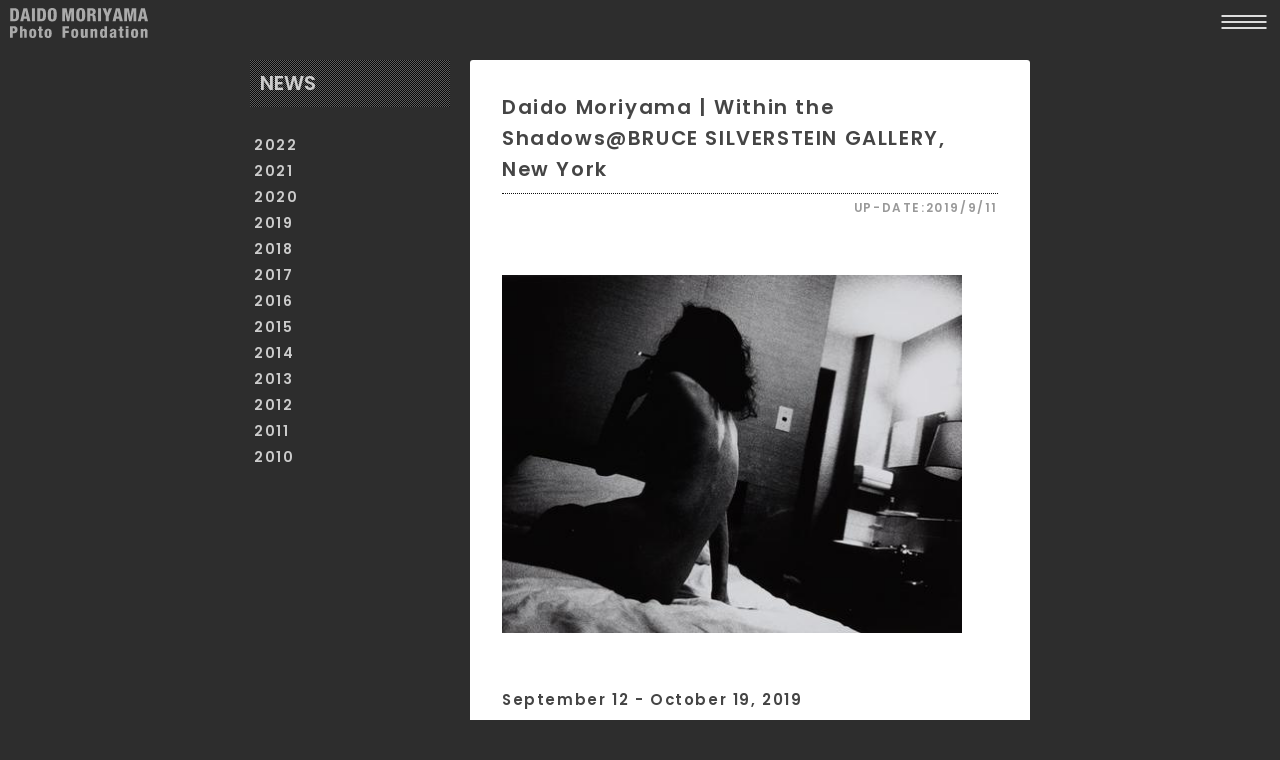

--- FILE ---
content_type: text/html; charset=UTF-8
request_url: https://www.moriyamadaido.com/en/news/2019/
body_size: 4557
content:
<!DOCTYPE html><html prefix="og: https://ogp.me/ns#"><head><meta charset="utf-8"><meta http-equiv="content-language" content="en"><title>News Moriyama Daido Official WebSite</title><meta name="author" content="Moriyama Daido Photo Foundation" /><meta name="classification" content="art" /><meta name="author" content="Moriyama Daido Photo Foundation" /><meta name="pinterest" content="nopin" /><meta name="robots" content="noimageindex"><meta name="google" content="notranslate"><link rel="canonical" href="https://www.moriyamadaido.com/en/news/2019/" /><!-- for smartphone --><meta name="viewport" content="width=device-width,target-densitydpi=device-dpi" /><meta name="format-detection" content="telephone=no" /> <!-- favicon --><link rel="shortcut icon" href="https://www.moriyamadaido.com/common/img/favicon.ico" type="image/x-icon" /><!-- icon --><link rel="apple-touch-icon" href="https://www.moriyamadaido.com/common/img/200x200.png" sizes="200x200" /><link rel="apple-touch-icon" href="https://www.moriyamadaido.com/common/img/144x144.png" sizes="144x144" /><link rel="apple-touch-icon" href="https://www.moriyamadaido.com/common/img/114x114.png" sizes="114x114" /><link rel="apple-touch-icon" href="https://www.moriyamadaido.com/common/img/72x72.png" sizes="72x72" /><link rel="apple-touch-icon" href="https://www.moriyamadaido.com/common/img/57x57.png" sizes="57x57" /><!-- OGP --><meta property="og:locale" content="en-US" /><meta property="og:type" content="website" /><meta property="og:site_name" content="moriyama daido official website"><meta property="og:title" content="news moriyama daido official website" /><meta property="og:url" content="https://www.moriyamadaido.com/en/news/" /><meta property="og:image" content="https://www.moriyamadaido.com/common/img/200x200.png"><meta name="twitter:card" content="summary_large_image" /><link rel="stylesheet" href="https://www.moriyamadaido.com/common/css/style.min.css" type="text/css" media="screen" /><link rel="preconnect" href="https://fonts.googleapis.com"><link rel="preconnect" href="https://fonts.gstatic.com" crossorigin><link href="https://fonts.googleapis.com/css2?family=Poppins:wght@600&display=swap" rel="stylesheet"><script>(function(i,s,o,g,r,a,m){i['GoogleAnalyticsObject']=r;i[r]=i[r]||function(){(i[r].q=i[r].q||[]).push(arguments)},i[r].l=1*new Date();a=s.createElement(o),m=s.getElementsByTagName(o)[0];a.async=1;a.src=g;m.parentNode.insertBefore(a,m)})(window,document,'script','https://www.google-analytics.com/analytics.js','ga');ga('create', 'UA-15261973-1', 'auto');ga('require', 'displayfeatures');ga('send', 'pageview');</script></head><body><div class="f_head_body"><header class="f_head_cont"><h1><a href="https://www.moriyamadaido.com/"><svg x="0" y="0" viewBox="0 0 138.41 29.73"><use class="f_logo" xlink:href="#logo"></use></svg></a></h1></header><!-- / f_head_cont--></div><!-- /head-body --><div class="f_gnav_btn"><button id="f_header_humberger_btn" type="button" class="f_header_humberger" aria-controls="navigation" aria-expanded="false"><span class="f_header_humberger_line"></span></button></div><!-- /.f_gnav_btn --><div id="f_menu_wrap" class="f_menu_wrap"><ul class="f_menu_main"><li><a href="https://www.moriyamadaido.com/en/news/">news</a></li><li><a href="https://www.moriyamadaido.com/en/bibliography/">bibliography</a></li><li><a  href="https://www.moriyamadaido.com/en/biography/">biography</a></li><li><a href="https://www.moriyamadaido.com/en/photogallery/">gallery</a></li><li><a href="https://www.moriyamadaido.com/en/inquiry/">contact</a></li></ul><!-- f_menu_main --><ul class="f_menu_sub"><li><a href="https://www.moriyamadaido.com/en/aboutus/">about us</a></li><li><a href="https://www.moriyamadaido.com/en/policy/">site policy</a></li></ul><!-- /.f_menu_sub --><ul class="f_menu_lang"><li><a href="https://www.moriyamadaido.com/">ja</a></li><li>/</li><li><a href="https://www.moriyamadaido.com/en/">en</a></li></ul><!-- /.f_menu_lang --><div class="f_menu_sns"><a href="https://www.instagram.com/daidomoriyamaphotofoundation/" target="_blank" rel="nofollow external noopener noreferrer"><svg x="0" y="0" viewBox="0 0 511 511.9"><use class="f_icon_instagram" xlink:href="#icon_instagram"></use></svg></a></div><!-- /.f_menu_sns --><p class="f_menu_copyright">&copy; Daido Moriyama photo foundation.</p><!-- /.f_menu_copyright --></div><!-- /.f_menu_wrap --><!--------------------------------------------- main ----------------------------------------------><main class="main-body en-body">
<article class="news-body"><nav class="local-nav"><div class="local-nav-title-box"><h1>NEWS</h1><div class="effect01"></div></div><ul><li><a href="https://www.moriyamadaido.com/news/../en/news/2022/">2022</a></li>  <li><a href="https://www.moriyamadaido.com/news/../en/news/2021/">2021</a></li>  <li><a href="https://www.moriyamadaido.com/news/../en/news/2020/">2020</a></li>  <li><a href="https://www.moriyamadaido.com/news/../en/news/2019/">2019</a></li>  <li><a href="https://www.moriyamadaido.com/news/../en/news/2018/">2018</a></li>  <li><a href="https://www.moriyamadaido.com/news/../en/news/2017/">2017</a></li>  <li><a href="https://www.moriyamadaido.com/news/../en/news/2016/">2016</a></li>  <li><a href="https://www.moriyamadaido.com/news/../en/news/2015/">2015</a></li>  <li><a href="https://www.moriyamadaido.com/news/../en/news/2014/">2014</a></li>  <li><a href="https://www.moriyamadaido.com/news/../en/news/2013/">2013</a></li>  <li><a href="https://www.moriyamadaido.com/news/../en/news/2012/">2012</a></li>  <li><a href="https://www.moriyamadaido.com/news/../en/news/2011/">2011</a></li>  <li><a href="https://www.moriyamadaido.com/news/../en/news/2010/">2010</a></li>  </ul></nav><section><div><h2>Daido Moriyama | Within the Shadows@BRUCE SILVERSTEIN GALLERY, New York</h2><span>UP-DATE:2019/9/11</span><div class="news-box"><p><img src="https://www.moriyamadaido.com/news/assets_c/2019/09/20190911153255-thumb-462x360-2949.jpg"/></p><p>September 12 - October 19, 2019</p><p>Gallery Hours:<br />Tuesday - Saturday, 10am - 6pm<br />529 West 20th Street, Third Floor<br />New York, NY 10011</p><p><a href="http://www.brucesilverstein.com/exhibitions/daido-moriyama-within-the-shadows">http://www.brucesilverstein.com/exhibitions/daido-moriyama-within-the-shadows</a></p></div></div><div><h2>SHIBUYA / 森山大道 / NEXT GEN</h2><span>UP-DATE:2019/7/31</span><div class="news-box"><p><img src="https://www.moriyamadaido.com/news/assets_c/2019/07/20190731164122-thumb-7230x5438-2942.jpg"/></p><p><a href="https://www.daido-shibuya.com/street/">https://www.daido-shibuya.com/street/</a></p></div></div><div><h2>"Ango Daido" @ Mizuma, Kips & Wada Art, New York</h2><span>UP-DATE:2019/7/ 8</span><div class="news-box"><p><img src="https://www.moriyamadaido.com/news/assets_c/2019/07/20190708131158-thumb-750x1000-2940.jpg"/><img src="https://www.moriyamadaido.com/news/assets_c/2019/07/20190708131310-thumb-601x451-2941.png"/></p><p>"Ango Daido"<br />Jun. 12th - Jul. 14th 2019<br />Wednesday - Sunday, 12-6pm</p><p><strong><strong>Mizuma, Kips &amp; Wada Art</strong></strong></p><p><strong><a href="https://www.google.com/maps/search/324+Grand+Street?entry=gmail&amp;source=g">324 Grand Street</a> (Grand &amp; Orchard St.)</strong><b><br /><strong>Ground fl. New York, NY 10002 </strong></b></p><p><a href="https://www.mizumakipswadaart.com/">https://www.mizumakipswadaart.com/</a></p></div></div></section>    </article>
</main><!-- / .main-body --><!-------------------------------- SVG --------------------------><svg display="none" class="f_svg_group"><defs><symbol id="logo" viewBox="0 0 138.41 29.73"><path d="M.33.25H4.81c3,0,4.27,1.55,4.27,6,0,4.66-.59,6.84-4.57,6.84H.33Zm3,10.63h.82c1.4,0,1.89-.56,1.89-4.42,0-3.13-.26-4-1.86-4H3.35Z"/><path d="M13.49.25h3.78l3.2,12.86H17.34l-.47-2.45H13.79l-.45,2.45H10.21Zm1.84,2.34h0L14.23,8.32h2.19Z"/><path d="M22,.25h3V13.11H22Z"/><path d="M27.35.25h4.48c3,0,4.27,1.55,4.27,6,0,4.66-.6,6.84-4.57,6.84H27.35Zm3,10.63h.81c1.41,0,1.89-.56,1.89-4.42,0-3.13-.25-4-1.85-4h-.85Z"/><path d="M42.36,13.36c-4,0-4.52-2.59-4.52-6.68S38.38,0,42.36,0c4.29,0,4.52,3.11,4.52,6.68S46.65,13.36,42.36,13.36Zm0-2c1.23,0,1.41-1.13,1.41-4.66S43.57,2,42.34,2,41,3.15,41,6.68,41.15,11.34,42.34,11.34Z"/><path d="M52.33.25h4.43L58.35,8.7h0L59.91.25h4.38V13.11H61.48V3.1h0l-2,10H57.14l-2.07-10h0v10h-2.7Z"/><path d="M70.93,13.36c-4,0-4.52-2.59-4.52-6.68S67,0,70.93,0c4.28,0,4.52,3.11,4.52,6.68S75.21,13.36,70.93,13.36Zm0-2c1.22,0,1.4-1.13,1.4-4.66S72.13,2,70.91,2s-1.37,1.13-1.37,4.66S69.72,11.34,70.91,11.34Z"/><path d="M77.48.25h5.07C85.13.25,86,1.84,86,3.6s-.75,2.79-2.16,3.13v0c1.93.27,2,1.48,2.07,3.21.06,2.53.15,2.79.58,3v.16H83.24a5.91,5.91,0,0,1-.32-2.61c0-2.24-.31-2.7-1.27-2.7H80.5v5.31h-3Zm3,5.42h.94A1.49,1.49,0,0,0,83,4c0-1-.36-1.62-1.57-1.62H80.5Z"/><path d="M88.31.25h3V13.11h-3Z"/><path d="M96.09,8.05,92.83.25h3.35L97.62,5h0L99.13.25h3.24l-3.25,7.8v5.06h-3Z"/><path d="M106.19.25H110l3.2,12.86H110l-.47-2.45h-3.08L106,13.11h-3.13ZM108,2.59h0l-1.06,5.73h2.19Z"/><path d="M114.68.25h4.43L120.7,8.7h0L122.26.25h4.38V13.11h-2.81V3.1h0l-2,10h-2.34l-2.07-10h0v10h-2.7Z"/><path d="M131.42.25h3.79l3.2,12.86h-3.13l-.47-2.45h-3.08l-.45,2.45h-3.13Zm1.84,2.34h0l-1.06,5.73h2.2Z"/><path d="M0,18.08H4.16c2.84,0,3.38,2.05,3.38,3.47,0,2.05-1,3.49-3.67,3.49H2.69v4.47H0Zm2.69,5h.74c1.07,0,1.32-.67,1.32-1.44s-.28-1.56-1.37-1.56H2.69Z"/><path d="M10,18.08h2.6v3.71h0a2,2,0,0,1,2-1.17c1.48,0,2.26.74,2.26,2.41v6.48H14.26V23.6c0-.62-.27-1-.75-1s-.93.38-.93,1.23v5.67H10Z"/><path d="M19.2,25.2c0-2.59.58-4.58,3.57-4.58,3.17,0,3.57,1.94,3.57,4.53s-.58,4.58-3.57,4.58C19.6,29.73,19.2,27.8,19.2,25.2Zm3.59-2.88c-.77,0-1,.75-1,2.85S22,28,22.79,28s1-.72,1-2.85S23.59,22.32,22.79,22.32Z"/><path d="M29,22.64H28V20.85H29V18.3h2.6v2.55h1.2v1.79h-1.2V27c0,.61.22.8.83.8a2.31,2.31,0,0,0,.37,0v1.73a12.41,12.41,0,0,1-1.49.09c-1.79,0-2.31-.32-2.31-2.33Z"/><path d="M34.64,25.2c0-2.59.58-4.58,3.57-4.58,3.17,0,3.57,1.94,3.57,4.53s-.58,4.58-3.57,4.58C35,29.73,34.64,27.8,34.64,25.2Zm3.59-2.88c-.77,0-1,.75-1,2.85s.23,2.87,1,2.87,1-.72,1-2.85S39,22.32,38.23,22.32Z"/><path d="M52.6,18.08h6.61v2.18H55.29v2.29H59v2.17H55.29v4.79H52.6Z"/><path d="M61.32,25.2c0-2.59.58-4.58,3.57-4.58,3.17,0,3.57,1.94,3.57,4.53s-.58,4.58-3.57,4.58C61.72,29.73,61.32,27.8,61.32,25.2Zm3.59-2.88c-.77,0-1,.75-1,2.85s.23,2.87,1,2.87,1-.72,1-2.85S65.71,22.32,64.91,22.32Z"/><path d="M77.9,29.51H75.4v-1h0a2.22,2.22,0,0,1-2.08,1.25c-1.47,0-2.26-.73-2.26-2.4V20.85h2.6v5.91c0,.62.27,1,.75,1s.93-.39.93-1.23V20.85H77.9Z"/><path d="M80.76,20.85h2.5v1h0a2.22,2.22,0,0,1,2.08-1.25c1.47,0,2.26.74,2.26,2.41v6.48H85V23.6c0-.62-.27-1-.75-1s-.93.38-.93,1.23v5.67H80.76Z"/><path d="M94.86,28.45h0A1.84,1.84,0,0,1,93,29.73c-1.74,0-2.67-1.25-2.67-4.48,0-2.69.38-4.63,2.51-4.63a2,2,0,0,1,1.94,1.17h0V18.08h2.59V29.51H94.86Zm-1-5.94c-1,0-1,1-1,2.61,0,1.4,0,2.72,1,2.72.77,0,.93-.92.93-2.61C94.81,23.7,94.75,22.51,93.87,22.51Z"/><path d="M100.17,23.51a2.61,2.61,0,0,1,1-2.32,4.06,4.06,0,0,1,2.42-.57c2.13,0,3.07.74,3.07,2.57v4.45a3.48,3.48,0,0,0,.31,1.87h-2.5a4.08,4.08,0,0,1-.14-1h0a2.22,2.22,0,0,1-2,1.21c-1.45,0-2.3-.77-2.3-2.64a2.46,2.46,0,0,1,1-2.21,11.14,11.14,0,0,1,2.32-.7c.79-.21.93-.34.93-1s-.24-.87-.81-.87c-.72,0-.93.43-1,1.19Zm3,4.43c.54,0,1-.32,1-1.18s0-1.17,0-1.53c-.81.44-1.17.45-1.4.65a1,1,0,0,0-.41,1C102.42,27.52,102.7,27.94,103.18,27.94Z"/><path d="M110,22.64H108.9V20.85H110V18.3h2.59v2.55h1.2v1.79h-1.2V27c0,.61.22.8.83.8a2.31,2.31,0,0,0,.37,0v1.73a12.41,12.41,0,0,1-1.49.09c-1.79,0-2.3-.32-2.3-2.33Z"/><path d="M116.17,18h2.59v2h-2.59Zm0,2.9h2.59v8.66h-2.59Z"/><path d="M121.4,25.2c0-2.59.58-4.58,3.57-4.58,3.17,0,3.57,1.94,3.57,4.53S128,29.73,125,29.73C121.8,29.73,121.4,27.8,121.4,25.2ZM125,22.32c-.77,0-1,.75-1,2.85s.23,2.87,1,2.87,1-.72,1-2.85S125.79,22.32,125,22.32Z"/><path d="M131.11,20.85h2.5v1h0a2.22,2.22,0,0,1,2.08-1.25c1.47,0,2.26.74,2.26,2.41v6.48h-2.59V23.6c0-.62-.28-1-.76-1s-.92.38-.92,1.23v5.67h-2.6Z"/></symbol></defs><defs><symbol id="icon_instagram" viewBox="0 0 511 511.9"><path d="m510.949219 150.5c-1.199219-27.199219-5.597657-45.898438-11.898438-62.101562-6.5-17.199219-16.5-32.597657-29.601562-45.398438-12.800781-13-28.300781-23.101562-45.300781-29.5-16.296876-6.300781-34.898438-10.699219-62.097657-11.898438-27.402343-1.300781-36.101562-1.601562-105.601562-1.601562s-78.199219.300781-105.5 1.5c-27.199219 1.199219-45.898438 5.601562-62.097657 11.898438-17.203124 6.5-32.601562 16.5-45.402343 29.601562-13 12.800781-23.097657 28.300781-29.5 45.300781-6.300781 16.300781-10.699219 34.898438-11.898438 62.097657-1.300781 27.402343-1.601562 36.101562-1.601562 105.601562s.300781 78.199219 1.5 105.5c1.199219 27.199219 5.601562 45.898438 11.902343 62.101562 6.5 17.199219 16.597657 32.597657 29.597657 45.398438 12.800781 13 28.300781 23.101562 45.300781 29.5 16.300781 6.300781 34.898438 10.699219 62.101562 11.898438 27.296876 1.203124 36 1.5 105.5 1.5s78.199219-.296876 105.5-1.5c27.199219-1.199219 45.898438-5.597657 62.097657-11.898438 34.402343-13.300781 61.601562-40.5 74.902343-74.898438 6.296876-16.300781 10.699219-34.902343 11.898438-62.101562 1.199219-27.300781 1.5-36 1.5-105.5s-.101562-78.199219-1.300781-105.5zm-46.097657 209c-1.101562 25-5.300781 38.5-8.800781 47.5-8.601562 22.300781-26.300781 40-48.601562 48.601562-9 3.5-22.597657 7.699219-47.5 8.796876-27 1.203124-35.097657 1.5-103.398438 1.5s-76.5-.296876-103.402343-1.5c-25-1.097657-38.5-5.296876-47.5-8.796876-11.097657-4.101562-21.199219-10.601562-29.398438-19.101562-8.5-8.300781-15-18.300781-19.101562-29.398438-3.5-9-7.699219-22.601562-8.796876-47.5-1.203124-27-1.5-35.101562-1.5-103.402343s.296876-76.5 1.5-103.398438c1.097657-25 5.296876-38.5 8.796876-47.5 4.101562-11.101562 10.601562-21.199219 19.203124-29.402343 8.296876-8.5 18.296876-15 29.398438-19.097657 9-3.5 22.601562-7.699219 47.5-8.800781 27-1.199219 35.101562-1.5 103.398438-1.5 68.402343 0 76.5.300781 103.402343 1.5 25 1.101562 38.5 5.300781 47.5 8.800781 11.097657 4.097657 21.199219 10.597657 29.398438 19.097657 8.5 8.300781 15 18.300781 19.101562 29.402343 3.5 9 7.699219 22.597657 8.800781 47.5 1.199219 27 1.5 35.097657 1.5 103.398438s-.300781 76.300781-1.5 103.300781zm0 0"/><path d="m256.449219 124.5c-72.597657 0-131.5 58.898438-131.5 131.5s58.902343 131.5 131.5 131.5c72.601562 0 131.5-58.898438 131.5-131.5s-58.898438-131.5-131.5-131.5zm0 216.800781c-47.097657 0-85.300781-38.199219-85.300781-85.300781s38.203124-85.300781 85.300781-85.300781c47.101562 0 85.300781 38.199219 85.300781 85.300781s-38.199219 85.300781-85.300781 85.300781zm0 0"/><path d="m423.851562 119.300781c0 16.953125-13.746093 30.699219-30.703124 30.699219-16.953126 0-30.699219-13.746094-30.699219-30.699219 0-16.957031 13.746093-30.699219 30.699219-30.699219 16.957031 0 30.703124 13.742188 30.703124 30.699219zm0 0"/></symbol></defs></svg><!--------------------------------------------- foot ----------------------------------------------><script src="https://www.moriyamadaido.com/common/js/bundle.min.js"></script><script src="//instant.page/5.1.1" type="module" integrity="sha384-MWfCL6g1OTGsbSwfuMHc8+8J2u71/LA8dzlIN3ycajckxuZZmF+DNjdm7O6H3PSq"></script></body></html>

--- FILE ---
content_type: text/css
request_url: https://www.moriyamadaido.com/common/css/style.min.css
body_size: 6492
content:
@charset "UTF-8";:root{-ms-overflow-style:-ms-autohiding-scrollbar;overflow-y:scroll;-webkit-text-size-adjust:100%}*,::after,::before{box-sizing:border-box}html{letter-spacing:1.6px;background:#2d2d2d}body,html,main{height:calc(100vh - 60px)}body{font-family:"Yu Gothic","游ゴシック",YuGothic,"游ゴシック体","ヒラギノ角ゴ Pro W3","Hiragino Kaku Gothic Pro",Poppins,"メイリオ",Meiryo,sans-serif;font-size:clamp(.875rem,calc(.83rem + .2vw),1rem);color:#454545;font-weight:500;margin:0;padding:0}article,aside,details,figcaption,figure,footer,header,hgroup,main,menu,nav,section,summary{display:block}a,abbr,acronym,address,applet,article,aside,b,big,blockquote,canvas,caption,cite,code,dd,del,details,dfn,div,dl,dt,em,fieldset,figcaption,figure,footer,form,h1,h2,h3,h4,h5,h6,header,hgroup,i,iframe,img,input,ins,kbd,label,legend,li,menu,nav,object,ol,p,pre,q,s,samp,section,small,span,strike,strong,sub,summary,sup,table,tbody,td,tfoot,th,thead,tr,tt,u,ul,var{line-height:1;margin:0;padding:0}.pc-hide{display:none!important}@media screen and (max-width:768px){.pc-hide{display:inline-block!important}}@media screen and (max-width:768px){.sp-hide{display:none!important}}a{outline:0}.f_svg_group{display:none}.f_head_body{height:45px;width:100%;padding:0 20px 0 10px;position:fixed;top:0;z-index:999}.f_head_cont{width:-webkit-fit-content;width:-moz-fit-content;width:fit-content;margin-top:8px;margin-right:auto}.f_head_cont h1{width:-webkit-fit-content;width:-moz-fit-content;width:fit-content}.f_head_cont h1 a{width:138px;height:30px;display:block;mix-blend-mode:color-dodge}.f_head_cont h1 a svg{width:138px;fill:#aaa}.f_gnav_btn{position:fixed;top:0;right:12px;z-index:999}.f_header_humberger{width:48px;height:48px;margin-left:1px;border:none;background-color:transparent;border-radius:50%;display:block;position:relative;z-index:999;cursor:pointer;transition:all .3s ease-out}.f_header_humberger_line{display:block;height:2px;position:absolute;top:21px;left:50%;transform:translateX(-50%);width:45px;background-color:#ddd;transition:.3s;mix-blend-mode:color-dodge}.f_header_humberger_line:after,.f_header_humberger_line:before{content:"";display:block;height:100%;position:absolute;width:100%;background-color:#ddd;transition:inherit}.f_header_humberger_line:before{top:-6px}.f_header_humberger_line:after{top:6px}.f_header_humberger:hover .f_header_humberger_line:after,.f_header_humberger:hover .f_header_humberger_line:before{top:0}.f_header_humberger.active .f_header_humberger_line{background-color:transparent}.f_header_humberger.active .f_header_humberger_line:before{top:0;transform:rotate(35deg)}.f_header_humberger.active .f_header_humberger_line:after{top:0;transform:rotate(-35deg)}.f_menu_wrap{width:100%;height:100%;background-color:#202020;position:fixed;top:0;left:0;visibility:hidden;opacity:0;z-index:888;transition:all .4s cubic-bezier(.473,.427,0,.993);display:flex;flex-direction:column;align-items:center;justify-content:center}.f_menu_wrap::before{content:"";width:100%;height:100%;background:url(../img/background_noise.webp);background-size:cover;position:absolute;top:0;left:0;opacity:.14}.f_menu_wrap li{list-style:none}.f_menu_wrap ul li a{font-family:Poppins,sans-serif;font-size:inherit;color:rgba(176,176,176,.3);font-weight:600;letter-spacing:.05em;text-decoration:none;text-transform:uppercase;background:url(../img/background_noise.webp);background-size:contain;-webkit-background-clip:text;background-clip:text;transition:all .1s ease}.f_menu_wrap ul li a:hover{color:rgba(255,255,255,.7)}.f_menu_wrap.active{visibility:visible;opacity:1}.f_menu_main{position:relative;z-index:10}.f_menu_main li{font-size:clamp(2rem,calc(1.37rem + 2.8vw),3.75rem);margin-top:.5em;text-align:center}.f_menu_sub{display:flex;justify-content:center;gap:40px;position:relative;z-index:10}.f_menu_sub li{font-size:clamp(1rem,calc(.955rem + .2vw),1.125rem);width:140px;margin-top:2.6em}.f_menu_sub li:nth-of-type(1){text-align:right}.f_menu_lang{margin-right:2px;display:flex;justify-content:center;gap:8px;position:relative}.f_menu_lang li{font-size:clamp(1rem,calc(.955rem + .2vw),1.125rem);margin-top:1.6em;list-style:none}.f_menu_sns{margin:1.5em 0 0 0;display:flex;justify-content:center;position:relative;z-index:10}.f_menu_sns a{width:32px;margin-right:2px}.f_menu_sns a svg{width:32px;height:32px;fill:rgba(176,176,176,.3);transition:all .1s ease}.f_menu_sns a:hover svg{fill:rgba(255,255,255,.7)}.f_menu_copyright{font-size:clamp(.625rem,calc(.58rem + .2vw),.75rem);color:#616161;text-align:center;letter-spacing:.025em;margin:2em 0 0 0}.top-visual li,.top-visual ul{margin:0;padding:0}.top-visual li{width:100%;height:100%;position:absolute;top:0;left:0;background-size:cover;background-position:50% 50%;background-repeat:none;opacity:0;z-index:0;-webkit-animation:imageAnimation 36s linear infinite 0s;animation:imageAnimation 36s linear infinite 0s}.top-visual li:nth-child(1){background-image:url(../img/bgphoto/1.jpg)}.top-visual li:nth-child(2){background-image:url(../img/bgphoto/2.jpg);-webkit-animation-delay:6s;animation-delay:6s}.top-visual li:nth-child(3){background-image:url(../img/bgphoto/3.jpg);-webkit-animation-delay:12s;animation-delay:12s}.top-visual li:nth-child(4){background-image:url(../img/bgphoto/1.jpg);-webkit-animation-delay:18s;animation-delay:18s}.top-visual li:nth-child(5){background-image:url(../img/bgphoto/2.jpg);-webkit-animation-delay:24s;animation-delay:24s}.top-visual li:nth-child(6){background-image:url(../img/bgphoto/3.jpg);-webkit-animation-delay:30s;animation-delay:30s}.top-visual,.top-visual:after{position:fixed;width:100%;height:100%;top:0;left:0;z-index:0}.top-visual:after{content:"";background:transparent url(../img/bgphoto/pattern.png) repeat top left}@-webkit-keyframes imageAnimation{0%{opacity:0;-webkit-animation-timing-function:ease-in;animation-timing-function:ease-in}8%{opacity:1;-webkit-animation-timing-function:ease-out;animation-timing-function:ease-out}17%{opacity:1}25%{opacity:0}100%{opacity:0}}@keyframes imageAnimation{0%{opacity:0;-webkit-animation-timing-function:ease-in;animation-timing-function:ease-in}8%{opacity:1;-webkit-animation-timing-function:ease-out;animation-timing-function:ease-out}17%{opacity:1}25%{opacity:0}100%{opacity:0}}.news-body{width:min(100%,780px);margin:0 auto;padding-bottom:40px;display:flex;flex-wrap:wrap;position:relative}.news-body section{width:min(100%,560px);margin-left:auto}.news-body section>div{margin:45px 0;padding:32px 32px 40px;background:#fff;border-radius:3px;-webkit-animation:slidInX 1s cubic-bezier(.165,.84,.44,1);animation:slidInX 1s cubic-bezier(.165,.84,.44,1)}.news-body section>div:nth-child(1){margin-top:60px}.news-body section>div h2{font-size:clamp(1.063rem,calc(.995rem + .3vw),1.25rem);line-height:1.6;font-weight:700;overflow-wrap:break-word;word-wrap:break-word;padding-bottom:8px;margin-bottom:8px;border-bottom:1px dotted #111}.news-body section>div span{font-size:clamp(.688rem,calc(.665rem + .1vw),.75rem);color:#999;text-align:right;display:block}.news-body section .news-box{overflow-wrap:break-word;margin-top:32px}.news-body section .news-box p{font-size:clamp(.875rem,calc(.853rem + .1vw),.938rem);line-height:1.8;margin-top:16px}.news-body section .news-box dl{margin-top:16px}.news-body section .news-box dt{font-size:clamp(.875rem,calc(.853rem + .1vw),.938rem);line-height:1.8;margin-bottom:8px}.news-body section .news-box img{width:min(100%,460px);height:auto;margin:2em 0}.news-body section .news-box a{font-size:clamp(.875rem,calc(.853rem + .1vw),.938rem);line-height:1.8;color:inherit;width:-webkit-fit-content;width:-moz-fit-content;width:fit-content;display:inline-block;position:relative;z-index:2;transition:all .2s cubic-bezier(.42,0,.58,1)}.news-body section .news-box a:hover{color:#000;background:0 0;text-shadow:nthree}.news-body section .news-box a:hover:before{left:0;right:auto;width:100%}.news-body section .news-box a:before{display:block;position:absolute;top:0;right:0;height:100%;width:0;z-index:-1;content:"";color:#000;background:#999;transition:all .2s cubic-bezier(.42,0,.58,1)}.news-body section .news-box a:hover{color:#fff}.news-body section .event-info-box{margin-top:48px;padding:16px 0 0 8px;border-top:1px solid #eee}.news-body section .event-info-box li{font-size:clamp(.813rem,calc(.79rem + .1vw),.875rem);line-height:1.6;margin-bottom:4px;text-indent:-23px;padding-left:30px;list-style:none}.news-body section .event-info-box li i{margin-right:8px}.news-body section .event-info-box li a{color:inherit;text-decoration:none}.news-body section .event-info-box li a::after{font-family:icomoon;font-size:clamp(.688rem,calc(.665rem + .1vw),.75rem);content:"";margin-left:4px}.news-body section .event-info-box li a:hover{text-decoration:underline}@media screen and (max-width:767px){.news-body{width:100%;padding:0 10px}.news-body section{width:100%;margin-left:0}.news-body section .news-box img{width:100%!important;height:auto}.news-body .local-nav{display:none}}.biography-body{width:min(100%,780px);margin:0 auto;padding-bottom:40px;display:flex;flex-wrap:wrap;position:relative}.biography-body section{width:min(100%,560px);margin-left:auto}@media screen and (max-width:767px){.biography-body{padding:0 10px}.biography-body section{width:100%;margin-left:0}.biography-body nav{display:none}}.biography-cont{display:flex;flex-wrap:wrap;margin-bottom:20px;-webkit-animation:slidInX 1s cubic-bezier(.165,.84,.44,1);animation:slidInX 1s cubic-bezier(.165,.84,.44,1)}.biography-cont:nth-child(1){margin-top:60px}.biography-cont div:nth-child(1){width:80px;border-right:1px dotted #797979}.biography-cont div:nth-child(1) h2{font-family:Arial,Helvetica,sans-serif;font-size:clamp(1.5rem,calc(1.32rem + .8vw),2rem);color:#797979;font-weight:700;letter-spacing:0}.biography-cont div:nth-child(2){color:#bbb;line-height:1.6;width:470px;padding:0 0 10px 10px}.biography-cont div:nth-child(2) h3{font-size:clamp(.875rem,calc(.83rem + .2vw),1rem);color:#999;margin-bottom:16px;margin-left:-11px;padding:8px;border-left:2px solid #797979}.biography-cont div:nth-child(2) p{font-size:clamp(.875rem,calc(.83rem + .2vw),1rem);color:inherit;line-height:inherit;padding:1px 0 19px}.biography-cont div:nth-child(2) p:last-child{padding:0}@media screen and (max-width:767px){.biography-cont div:nth-child(1){width:70px;border-right:1px dotted #797979}.biography-cont div:nth-child(2){width:calc(100% - 70px);padding:0 0 10px 10px}.biography-cont div:nth-child(2) p{color:inherit;line-height:inherit;padding:1px 0 19px}.biography-cont div:nth-child(2) p:last-child{padding:0}}.local-nav{width:min(23.0769231%,200px);margin-top:60px;position:fixed}.local-nav .local-nav-title-box{width:100%;height:50px;overflow:hidden;position:relative}.local-nav .local-nav-title-box h1{font-family:Poppins,sans-serif;font-size:clamp(1rem,calc(.91rem + .4vw),1.25rem);color:#ccc;font-weight:600;line-height:1;letter-spacing:0;padding:14px 10px;background:url(../img/back-dot02.gif);-webkit-animation:opacTitle 3.6s cubic-bezier(1,0,.69,.99);animation:opacTitle 3.6s cubic-bezier(1,0,.69,.99)}.local-nav ul{margin-top:25px}.local-nav li{list-style:none;margin-bottom:5px}.local-nav li a{font-size:clamp(.813rem,calc(.79rem + .1vw),.875rem);color:#ccc;text-decoration:none;padding:4px 6px 4px 4px;display:inline-block;display:inline-block;position:relative;z-index:2;transition:all .2s cubic-bezier(.42,0,.58,1)}.local-nav li a:hover{color:#000;background:0 0;text-shadow:nthree}.local-nav li a:hover:before{left:0;right:auto;width:100%}.local-nav li a:before{display:block;position:absolute;top:0;right:0;height:100%;width:0;z-index:-1;content:"";color:#000;background:#999;transition:all .2s cubic-bezier(.42,0,.58,1)}.local-nav ul li:nth-child(1){-webkit-animation:slidInY .6s cubic-bezier(.165,.84,.44,1);animation:slidInY .6s cubic-bezier(.165,.84,.44,1)}.local-nav ul li:nth-child(2){-webkit-animation:slidInY .7s cubic-bezier(.165,.84,.44,1);animation:slidInY .7s cubic-bezier(.165,.84,.44,1)}.local-nav ul li:nth-child(3){-webkit-animation:slidInY .8s cubic-bezier(.165,.84,.44,1);animation:slidInY .8s cubic-bezier(.165,.84,.44,1)}.local-nav ul li:nth-child(4){-webkit-animation:slidInY .9s cubic-bezier(.165,.84,.44,1);animation:slidInY .9s cubic-bezier(.165,.84,.44,1)}.local-nav ul li:nth-child(5){-webkit-animation:slidInY 1s cubic-bezier(.165,.84,.44,1);animation:slidInY 1s cubic-bezier(.165,.84,.44,1)}.local-nav ul li:nth-child(6){-webkit-animation:slidInY 1.1s cubic-bezier(.165,.84,.44,1);animation:slidInY 1.1s cubic-bezier(.165,.84,.44,1)}.local-nav ul li:nth-child(7){-webkit-animation:slidInY 1.2s cubic-bezier(.165,.84,.44,1);animation:slidInY 1.2s cubic-bezier(.165,.84,.44,1)}.local-nav ul li:nth-child(8){-webkit-animation:slidInY 1.3s cubic-bezier(.165,.84,.44,1);animation:slidInY 1.3s cubic-bezier(.165,.84,.44,1)}.local-nav ul li:nth-child(9){-webkit-animation:slidInY 1.4s cubic-bezier(.165,.84,.44,1);animation:slidInY 1.4s cubic-bezier(.165,.84,.44,1)}.local-nav ul li:nth-child(10){-webkit-animation:slidInY 1.5s cubic-bezier(.165,.84,.44,1);animation:slidInY 1.5s cubic-bezier(.165,.84,.44,1)}.local-nav-double{display:flex}.local-nav-double ul:nth-child(1){width:44.444444%}.local-nav-double ul:nth-child(2){width:66.6666666%}.bibliography-body{margin-top:60px;padding-bottom:20px}.bibliography-body .bibliography-cont{width:100%;height:0;overflow:hidden}.bibliography-body li{width:210px;min-height:325px;margin:0 1px 1px 0;padding:10px;background:#151515;list-style:none}.bibliography-body li figure{line-height:0;position:relative}.bibliography-body li figure img{width:100%;height:130px;margin:0;-o-object-fit:scale-down;object-fit:scale-down;-o-object-position:0 0;object-position:0 0}.bibliography-body li figcaption{font-size:clamp(.875rem,calc(.83rem + .2vw),1rem);line-height:1.4;color:#bbb;margin:15px 0 15px}.bibliography-body li p{margin-bottom:5px;display:flex;flex-wrap:wrap}.bibliography-body li p span{font-size:.75rem;line-height:1.6;color:#bbb;overflow-wrap:break-word;display:inline-block}.bibliography-body li p span:nth-child(1){width:50px}.bibliography-body li p span:nth-child(2){width:calc(100% - 60px)}@media screen and (max-width:767px){.bibliography-body li{width:calc(100% / 2 - 2px)}}.en-body .bibliography-body p span:nth-of-type(1){letter-spacing:0;width:60px}.en-body .bibliography-body p span:nth-of-type(2){width:calc(100% - 60px)}.gallery-body header{width:min(100%,780px);margin:0 auto;overflow:hidden;position:relative}.gallery-body header .local-nav{position:relative}.gallery-body section{margin-top:10px}@media screen and (max-width:767px){.gallery-body{margin-top:60px}.gallery-body header{display:none}}.gallery-cont{width:100%;height:160px;margin:10px 0;position:relative}@media screen and (max-width:767px){.gallery-cont{width:100%}}.gallery-cont-title{width:min(100%,780px);height:160px;margin:0 auto;position:relative;z-index:10;transition:all .1s ease .1s;opacity:1}.gallery-cont-title h2{font-size:clamp(.875rem,calc(.83rem + .2vw),1rem);color:#ccc;font-weight:400;width:200px;padding:15px 0;border-top:1px dotted #666;border-bottom:1px dotted #666;position:absolute;top:20px}@media screen and (max-width:767px){.gallery-cont-title{width:100%;height:auto}.gallery-cont-title h2{width:100%;padding-left:10px}}.gallery-box{width:100%;height:160px;background:url(../img/back-dot02.gif);background:#444;position:absolute;top:0}.gallery-box span{width:100%;height:160px;display:block;margin:0 auto;background:red}.gallery-box span a{width:780px;height:160px;display:block;margin:0 auto;background:#ff0}.gallery-cont:before{content:"　";background:#2d2d2d;width:100%;height:80px;position:absolute;top:0;transition:all .1s ease .1s;opacity:1;z-index:2}.gallery-cont:after{content:"　";background:#2d2d2d;width:100%;height:80px;position:absolute;bottom:0;transition:all .1s ease .1s;opacity:1}.gallery-mini{width:min(100%,780px);margin:0 auto;overflow:hidden;display:flex;position:relative;z-index:0;transition:all .1s ease .1s;transition-delay:10s}.gallery-mini figure{width:auto;height:140px;margin:10px 5px 10px 0}.gallery-mini figure img{height:140px;width:auto}@media screen and (max-width:767px){.gallery-mini{overflow:hidden}}@media screen and (max-width:767px){.gallery-mini{width:100%}}.gallery-cont:hover:before{height:0;opacity:0}.gallery-cont:hover:after{height:0;opacity:0}.gallery-cont:hover .gallery-cont-title{opacity:0}.sub-body{width:min(100%,780px);margin:60px auto 40px;padding-bottom:60px}.sub-body header{font-family:"游明朝",YuMincho,"ヒラギノ明朝 Pro W3","Hiragino Mincho Pro",serif;font-size:clamp(1.125rem,calc(1.08rem + .2vw),1.25rem);color:#fff;font-weight:700;padding:20px;background:url(../img/back-dot02.gif);box-shadow:0 2px 4px 0 rgba(0,0,0,.3);position:relative;z-index:2}.sub-body section{padding:40px 30px;background:#fff}.sub-body section h2{font-size:clamp(.875rem,calc(.83rem + .2vw),1rem);padding:0 0 8px 22px;margin-top:40px;background:url(../img/back-dot03.gif) 0 bottom repeat-x;position:relative}.sub-body section h2::after{font-size:0;content:"　";width:14px;height:14px;border:3px solid #333;border-radius:50%;display:inline-block;position:absolute;top:0;left:2px}.sub-body section h2:nth-child(1){margin-top:0}.sub-body section p{line-height:1.8;padding:15px}.sub-body section ol{margin:10px 15px 0 40px}.sub-body section li{line-height:1.6;margin-bottom:5px}@media screen and (max-width:767px){.sub-body section{padding:40px 20px}}.sub-body .about-info-table{padding:0 15px}.sub-body .about-info-table div{border-bottom:1px dotted #ccc}.sub-body .about-info-table div h3{font-size:clamp(.875rem,calc(.83rem + .2vw),1rem);font-weight:600;width:140px;display:inline-block}.sub-body .about-info-table div p{padding:20px 0 0 0;display:inline-block}@media screen and (max-width:767px){.sub-body .about-info-table div h3{display:block;width:100%;margin-top:20px}.sub-body .about-info-table div p{padding:10px 0}}.sub-body .incorporation-box{margin:25px 0 0 40px;display:flex;flex-wrap:wrap}.sub-body .incorporation-box div:nth-child(1) a:nth-child(1){font-family:"游明朝",YuMincho,"ヒラギノ明朝 Pro W3","Hiragino Mincho Pro",serif;color:inherit;font-weight:600;text-decoration:none;width:100px;height:130px;padding:50px 0 0 10px;background:#f7f7f7;border:2px solid #777;box-shadow:2px 2px 5px 0 #ccc;display:block}.sub-body .incorporation-box div:nth-child(1) a:nth-child(2){font-size:.75rem;color:#fff;text-decoration:none;text-align:center;width:100px;margin-top:10px;padding:8px 0;background:#333;display:block}.sub-body .incorporation-box div:nth-child(1) a:nth-child(2):hover{background:#666}.sub-body .incorporation-box div:nth-child(2){width:520px;margin-left:40px}.sub-body .incorporation-box div:nth-child(2) h3{font-size:clamp(.875rem,calc(.83rem + .2vw),1rem);line-height:1.4}.sub-body .incorporation-box div:nth-child(2) p{margin-top:20px;padding:0}.sub-body .incorporation-box div:nth-child(2) p a{line-height:1.6}@media screen and (max-width:767px){.sub-body .incorporation-box{margin:0;padding:25px 0 25px 10px}.sub-body .incorporation-box div:nth-child(1) a:nth-child(1){width:70px;height:90px;padding-top:30px}.sub-body .incorporation-box div:nth-child(1) a:nth-child(2){width:70px}.sub-body .incorporation-box div:nth-child(2){width:calc(100% - 100px);margin-left:20px}}.sub-body a.pdf-link{font-size:1.4rem;color:inherit;text-decoration:none;margin:5px 0 0 -4px;padding:4px;display:inline-block;position:relative;z-index:2;transition:all .2s cubic-bezier(.42,0,.58,1)}.sub-body a.pdf-link:hover{color:#000;background:0 0;text-shadow:nthree}.sub-body a.pdf-link:hover:before{left:0;right:auto;width:100%}.sub-body a.pdf-link:before{display:block;position:absolute;top:0;right:0;height:100%;width:0;z-index:-1;content:"";color:#000;background:#999;transition:all .2s cubic-bezier(.42,0,.58,1)}.sub-body .inquiry-cont{padding:15px}.sub-body .inquiry-cont table{border-collapse:collapse}.sub-body .inquiry-cont table tr{border-bottom:1px solid #ddd}.sub-body .inquiry-cont table th{font-size:clamp(.875rem,calc(.83rem + .2vw),1rem);font-weight:500;text-align:left;width:200px;position:relative}.sub-body .inquiry-cont table td{padding:20px 0 20px 20px}.sub-body .inquiry-cont table .hisu:after{font-size:.6875rem;color:#fff;content:"必須";padding:3px 4px 2px;background:#dd2c00;position:absolute;right:0}.sub-body .inquiry-cont table input{padding:4px}@media screen and (max-width:767px){.sub-body .inquiry-cont table td,.sub-body .inquiry-cont table th{width:100%;display:block}.sub-body .inquiry-cont table th{margin-top:30px}.sub-body .inquiry-cont table td{padding:10px 0 20px 0}.sub-body .inquiry-cont table .hisu:after{margin-left:8px;padding:1px 4px;position:relative}}.sub-body .inquiry-cont .form-btn-box{margin-top:20px;display:flex;flex-direction: column;align-items: center;gap:1em;}.sub-body .inquiry-cont .form-btn-box .form-btn-box-back{width:220px;margin:10px}.sub-body .inquiry-cont .form-btn-box .form-btn-box-submit{width:220px;margin:10px}.sub-body .inquiry-cont .form-btn-box a{color:inherit;text-decoration:none;text-align:center;width:220px;padding:20px 0;background:#ccc;display:block}@media screen and (max-width:767px){.sub-body .inquiry-cont .form-btn-box{flex-direction:row-reverse}}.sub-body .inquiry-cont input[type=checkbox],.sub-body .inquiry-cont input[type=radio],.sub-body .inquiry-cont input[type=text],.sub-body .inquiry-cont textarea{font-family:"Hiragino Kaku Gothic ProN",Meiryo,sans-serif;width:90%;border:1px solid #ccc;cursor:pointer}.sub-body .inquiry-cont input[type=text]{font-size:clamp(.875rem,calc(.83rem + .2vw),1rem);width:70%;padding:.4em}.sub-body .inquiry-cont textarea{font-size:clamp(.875rem,calc(.83rem + .2vw),1rem);line-height:1.4;padding:.4em}.sub-body .inquiry-cont input[type=button],.sub-body .inquiry-cont input[type=reset],.sub-body .inquiry-cont input[type=submit]{font-size:clamp(.813rem,calc(.79rem + .1vw),.875rem)}.sub-body .inquiry-cont input[type=submit]{font-size:clamp(.813rem,calc(.79rem + .1vw),.875rem);color:#ccc;width:220px;padding:20px 0;background-color:#111;border:2px solid #333;cursor:pointer;border-style:none}.sub-body .inquiry-cont input[type=submit]:hover{background-color:#454545}.sub-body .inquiry-cont input[type=submit]:active{background-color:#666;border-style:none}@media screen and (max-width:767px){.sub-body{width:100%;padding:0 10px}}.en-body .sub-body .inquiry-cont table .hisu:after{content:"required";padding:3px 4px}.not-found-cont{height:100%;display:flex;justify-content:center;align-items:center}.not-found-cont div{text-align:center}.not-found-cont h1{font-size:clamp(1.875rem,calc(1.2rem + 3vw),3.75rem)}.not-found-cont a{font-size:clamp(.875rem,calc(.83rem + .2vw),1rem);color:#ccc;margin:20px}.effect01{line-height:0;height:200px;width:0%;position:absolute;top:0;z-index:100;-webkit-animation:effectLine 3s cubic-bezier(1,0,.69,.99);animation:effectLine 3s cubic-bezier(1,0,.69,.99)}@-webkit-keyframes slidInY{0%{transform:translate3d(80px,0,0);opacity:0}100%{transform:translate3d(0,0,0);opacity:1}}@keyframes slidInY{0%{transform:translate3d(80px,0,0);opacity:0}100%{transform:translate3d(0,0,0);opacity:1}}@-webkit-keyframes slidInX{0%{transform:translate3d(0,120px,0);opacity:0}100%{transform:translate3d(0,0,0);opacity:1}}@keyframes slidInX{0%{transform:translate3d(0,120px,0);opacity:0}100%{transform:translate3d(0,0,0);opacity:1}}@-webkit-keyframes effectLine{0%{background:#666;width:0%;position:relative;top:-50px}40%{background:#666;width:0%;position:relative;top:-50px}50%{background:#666;width:100%;position:relative;top:-50px}50.1%{background:#666;width:100%;position:absolute;right:0;top:-2px}70%{background:#666;width:0%;position:absolute;right:0;top:-2px}}@keyframes effectLine{0%{background:#666;width:0%;position:relative;top:-50px}40%{background:#666;width:0%;position:relative;top:-50px}50%{background:#666;width:100%;position:relative;top:-50px}50.1%{background:#666;width:100%;position:absolute;right:0;top:-2px}70%{background:#666;width:0%;position:absolute;right:0;top:-2px}}@-webkit-keyframes opacTitle{0%{opacity:0}44%{opacity:0}44.1%{opacity:1}}@keyframes opacTitle{0%{opacity:0}44%{opacity:0}44.1%{opacity:1}}.fancybox-enabled{overflow:hidden}.fancybox-enabled body{overflow:visible;height:100%}.fancybox-container{position:fixed;top:0;left:0;width:100%;height:100%;z-index:99993;-webkit-backface-visibility:hidden;backface-visibility:hidden}.fancybox-container~.fancybox-container{z-index:99992}.fancybox-bg{position:absolute;top:0;right:0;bottom:0;left:0;background:#0f0f11;opacity:0;transition-timing-function:cubic-bezier(.55,.06,.68,.19);-webkit-backface-visibility:hidden;backface-visibility:hidden}.fancybox-container--ready .fancybox-bg{opacity:1;transition-timing-function:cubic-bezier(.22,.61,.36,1)}.fancybox-controls{position:absolute;top:0;left:0;right:0;text-align:center;opacity:0;z-index:99994;transition:opacity .2s;pointer-events:none;-webkit-backface-visibility:hidden;backface-visibility:hidden;direction:ltr}.fancybox-show-controls .fancybox-controls{opacity:1}.fancybox-infobar{display:none}.fancybox-show-infobar .fancybox-infobar{display:inline-block;pointer-events:all}.fancybox-infobar__body{display:inline-block;width:70px;line-height:44px;font-size:13px;font-family:"Helvetica Neue",Helvetica,Arial,sans-serif;text-align:center;color:#ddd;background-color:rgba(30,30,30,.7);pointer-events:none;-webkit-user-select:none;-moz-user-select:none;-ms-user-select:none;user-select:none;-webkit-touch-callout:none;-webkit-tap-highlight-color:transparent;-webkit-font-smoothing:subpixel-antialiased}.fancybox-buttons{position:absolute;top:0;right:0;display:none;pointer-events:all}.fancybox-show-buttons .fancybox-buttons{display:block}.fancybox-slider-wrap{overflow:hidden;direction:ltr}.fancybox-slider,.fancybox-slider-wrap{position:absolute;top:0;left:0;bottom:0;right:0;padding:0;margin:0;z-index:99993;-webkit-backface-visibility:hidden;backface-visibility:hidden;-webkit-tap-highlight-color:transparent}.fancybox-slide{position:absolute;top:0;left:0;width:100%;height:100%;margin:0;padding:0;overflow:auto;outline:0;white-space:normal;box-sizing:border-box;text-align:center;z-index:99994;-webkit-overflow-scrolling:touch}.fancybox-slide::before{content:'';display:inline-block;vertical-align:middle;height:100%;width:0}.fancybox-slide>*{display:inline-block;position:relative;padding:24px;margin:44px 0 44px;border-width:0;vertical-align:middle;text-align:left;background-color:#fff;overflow:auto;box-sizing:border-box}.fancybox-slide--image{overflow:hidden}.fancybox-slide--image::before{display:none}.fancybox-content{display:inline-block;position:relative;margin:44px auto;padding:0;border:0;width:80%;height:calc(100% - 88px);vertical-align:middle;line-height:normal;text-align:left;white-space:normal;outline:0;font-size:16px;font-family:Arial,sans-serif;box-sizing:border-box;-webkit-tap-highlight-color:transparent;-webkit-overflow-scrolling:touch}.fancybox-iframe{display:block;margin:0;padding:0;border:0;width:100%;height:100%;background:#fff}.fancybox-slide--video .fancybox-content,.fancybox-slide--video .fancybox-iframe{background:0 0}.fancybox-placeholder{position:absolute;top:0;left:0;margin:0;padding:0;border:0;z-index:99995;background:0 0;cursor:default;overflow:visible;-webkit-transform-origin:top left;-ms-transform-origin:top left;transform-origin:top left;background-size:100% 100%;background-repeat:no-repeat;-webkit-backface-visibility:hidden;backface-visibility:hidden}.fancybox-image,.fancybox-spaceball{position:absolute;top:0;left:0;width:100%;height:100%;margin:0;padding:0;border:0;max-width:none;max-height:none;background:0 0;background-size:100% 100%}.fancybox-controls--canzoomOut .fancybox-placeholder{cursor:-webkit-zoom-out;cursor:zoom-out}.fancybox-controls--canzoomIn .fancybox-placeholder{cursor:-webkit-zoom-in;cursor:zoom-in}.fancybox-controls--canGrab .fancybox-placeholder{cursor:-webkit-grab;cursor:grab}.fancybox-controls--isGrabbing .fancybox-placeholder{cursor:-webkit-grabbing;cursor:grabbing}.fancybox-spaceball{z-index:1}.fancybox-tmp{position:absolute;top:-9999px;left:-9999px;visibility:hidden}.fancybox-error{position:absolute;margin:0;padding:40px;top:50%;left:50%;width:380px;max-width:100%;-webkit-transform:translate(-50%,-50%);-ms-transform:translate(-50%,-50%);transform:translate(-50%,-50%);background:#fff;cursor:default}.fancybox-error p{margin:0;padding:0;color:#444;font:16px/20px "Helvetica Neue",Helvetica,Arial,sans-serif}.fancybox-close-small{position:absolute;top:0;right:0;width:44px;height:44px;padding:0;margin:0;border:0;border-radius:0;outline:0;background:0 0;z-index:10;cursor:pointer}.fancybox-close-small:after{content:'×';position:absolute;top:5px;right:5px;width:30px;height:30px;font:20px/30px Arial,"Helvetica Neue",Helvetica,sans-serif;color:#888;font-weight:300;text-align:center;border-radius:50%;border-width:0;background:#fff;transition:background .2s;box-sizing:border-box;z-index:2}.fancybox-close-small:focus:after{outline:1px dotted #888}.fancybox-slide--video .fancybox-close-small{top:-36px;right:-36px;background:0 0}.fancybox-close-small:hover:after{color:#555;background:#eee}.fancybox-caption-wrap{position:absolute;bottom:0;left:0;right:0;padding:60px 30px 0 30px;z-index:99998;-webkit-backface-visibility:hidden;backface-visibility:hidden;box-sizing:border-box;background:linear-gradient(to bottom,transparent 0,rgba(0,0,0,.1) 20%,rgba(0,0,0,.2) 40%,rgba(0,0,0,.6) 80%,rgba(0,0,0,.8) 100%);opacity:0;transition:opacity .2s;pointer-events:none}.fancybox-show-caption .fancybox-caption-wrap{opacity:1}.fancybox-caption{padding:30px 0;border-top:1px solid rgba(255,255,255,.4);font-size:14px;font-family:"Helvetica Neue",Helvetica,Arial,sans-serif;color:#fff;line-height:20px;-webkit-text-size-adjust:none}.fancybox-caption a,.fancybox-caption button{pointer-events:all}.fancybox-caption a{color:#fff;text-decoration:underline}.fancybox-button{display:inline-block;position:relative;width:44px;height:44px;line-height:44px;margin:0;padding:0;border:0;border-radius:0;cursor:pointer;background:0 0;color:#fff;box-sizing:border-box;vertical-align:top;outline:0}.fancybox-button--disabled{cursor:default;pointer-events:none}.fancybox-button,.fancybox-infobar__body{background:rgba(30,30,30,.6)}.fancybox-button:hover{background:rgba(0,0,0,.8)}.fancybox-button::after,.fancybox-button::before{content:'';pointer-events:none;position:absolute;border-color:#fff;background-color:currentColor;color:currentColor;opacity:.9;box-sizing:border-box;display:inline-block}.fancybox-button--disabled::after,.fancybox-button--disabled::before{opacity:.5}.fancybox-button--left::after{left:20px;top:18px;width:6px;height:6px;background:0 0;border-top:solid 2px currentColor;border-right:solid 2px currentColor;-webkit-transform:rotate(-135deg);-ms-transform:rotate(-135deg);transform:rotate(-135deg)}.fancybox-button--right::after{right:20px;top:18px;width:6px;height:6px;background:0 0;border-top:solid 2px currentColor;border-right:solid 2px currentColor;-webkit-transform:rotate(45deg);-ms-transform:rotate(45deg);transform:rotate(45deg)}.fancybox-button--left{border-bottom-left-radius:5px}.fancybox-button--right{border-bottom-right-radius:5px}.fancybox-button--close{float:right}.fancybox-button--close::after,.fancybox-button--close::before{content:'';display:inline-block;position:absolute;height:2px;width:16px;top:calc(50% - 1px);left:calc(50% - 8px)}.fancybox-button--close::before{-webkit-transform:rotate(45deg);-ms-transform:rotate(45deg);transform:rotate(45deg)}.fancybox-button--close::after{-webkit-transform:rotate(-45deg);-ms-transform:rotate(-45deg);transform:rotate(-45deg)}.fancybox-loading{border:6px solid rgba(100,100,100,.4);border-top:6px solid rgba(255,255,255,.6);border-radius:100%;height:50px;width:50px;-webkit-animation:fancybox-rotate .8s infinite linear;animation:fancybox-rotate .8s infinite linear;background:0 0;position:absolute;top:50%;left:50%;margin-top:-25px;margin-left:-25px;z-index:99999}@-webkit-keyframes fancybox-rotate{from{-webkit-transform:rotate(0);transform:rotate(0)}to{-webkit-transform:rotate(359deg);transform:rotate(359deg)}}@keyframes fancybox-rotate{from{-webkit-transform:rotate(0);transform:rotate(0)}to{-webkit-transform:rotate(359deg);transform:rotate(359deg)}}@media all and (max-width:800px){.fancybox-controls{text-align:left}.fancybox-button--left,.fancybox-button--right,.fancybox-buttons button:not(.fancybox-button--close){display:none!important}.fancybox-caption{padding:20px 0;margin:0}}.fancybox-button--fullscreen::before{width:15px;height:11px;left:15px;top:16px;border:2px solid;background:0 0}.fancybox-button--play::before{top:16px;left:18px;width:0;height:0;border-top:6px inset transparent;border-bottom:6px inset transparent;border-left:10px solid;border-radius:1px;background:0 0}.fancybox-button--pause::before{top:16px;left:18px;width:7px;height:11px;border-style:solid;border-width:0 2px 0 2px;background:0 0}.fancybox-button--thumbs span{font-size:23px}.fancybox-button--thumbs::before{top:20px;left:21px;width:3px;height:3px;box-shadow:0 -4px 0,-4px -4px 0,4px -4px 0,0 0 0 32px inset,-4px 0 0,4px 0 0,0 4px 0,-4px 4px 0,4px 4px 0}.fancybox-container--thumbs .fancybox-caption-wrap,.fancybox-container--thumbs .fancybox-controls,.fancybox-container--thumbs .fancybox-slider-wrap{right:220px}.fancybox-thumbs{position:absolute;top:0;right:0;bottom:0;left:auto;width:220px;margin:0;padding:5px 5px 0 0;background:#fff;z-index:99993;word-break:normal;-webkit-overflow-scrolling:touch;-webkit-tap-highlight-color:transparent;box-sizing:border-box}.fancybox-thumbs>ul{list-style:none;position:absolute;position:relative;width:100%;height:100%;margin:0;padding:0;overflow-x:hidden;overflow-y:auto;font-size:0}.fancybox-thumbs>ul>li{float:left;overflow:hidden;max-width:50%;padding:0;margin:0;width:105px;height:75px;position:relative;cursor:pointer;outline:0;border:5px solid #fff;border-top-width:0;border-right-width:0;-webkit-tap-highlight-color:transparent;-webkit-backface-visibility:hidden;backface-visibility:hidden;box-sizing:border-box}li.fancybox-thumbs-loading{background:rgba(0,0,0,.1)}.fancybox-thumbs>ul>li>img{position:absolute;top:0;left:0;min-width:100%;min-height:100%;max-width:none;max-height:none;-webkit-touch-callout:none;-webkit-user-select:none;-moz-user-select:none;-ms-user-select:none;user-select:none}.fancybox-thumbs>ul>li:before{content:'';position:absolute;top:0;right:0;bottom:0;left:0;border-radius:2px;border:4px solid #4ea7f9;z-index:99991;opacity:0;transition:all .2s cubic-bezier(.25,.46,.45,.94)}.fancybox-thumbs>ul>li.fancybox-thumbs-active:before{opacity:1}@media all and (max-width:800px){.fancybox-thumbs{display:none!important}.fancybox-container--thumbs .fancybox-caption-wrap,.fancybox-container--thumbs .fancybox-controls,.fancybox-container--thumbs .fancybox-slider-wrap{right:0}}:root{-ms-overflow-style:-ms-autohiding-scrollbar;overflow-y:scroll;-webkit-text-size-adjust:100%}*,::after,::before{box-sizing:border-box}html{letter-spacing:1.6px;background:#2d2d2d}body,html,main{height:calc(100vh - 60px)}body{font-family:"Yu Gothic","游ゴシック",YuGothic,"游ゴシック体","ヒラギノ角ゴ Pro W3","Hiragino Kaku Gothic Pro",Poppins,"メイリオ",Meiryo,sans-serif;font-size:clamp(.875rem,calc(.83rem + .2vw),1rem);color:#454545;font-weight:500;margin:0;padding:0}article,aside,details,figcaption,figure,footer,header,hgroup,main,menu,nav,section,summary{display:block}a,abbr,acronym,address,applet,article,aside,b,big,blockquote,canvas,caption,cite,code,dd,del,details,dfn,div,dl,dt,em,fieldset,figcaption,figure,footer,form,h1,h2,h3,h4,h5,h6,header,hgroup,i,iframe,img,input,ins,kbd,label,legend,li,menu,nav,object,ol,p,pre,q,s,samp,section,small,span,strike,strong,sub,summary,sup,table,tbody,td,tfoot,th,thead,tr,tt,u,ul,var{line-height:1;margin:0;padding:0}.pc-hide{display:none!important}@media screen and (max-width:768px){.pc-hide{display:inline-block!important}}@media screen and (max-width:768px){.sp-hide{display:none!important}}a{outline:0}.f_svg_group{display:none}.f_head_body{height:45px;width:100%;padding:0 20px 0 10px;position:fixed;top:0;z-index:999}.f_head_cont{width:-webkit-fit-content;width:-moz-fit-content;width:fit-content;margin-top:8px;margin-right:auto}.f_head_cont h1{width:-webkit-fit-content;width:-moz-fit-content;width:fit-content}.f_head_cont h1 a{width:138px;height:30px;display:block;mix-blend-mode:color-dodge}.f_head_cont h1 a svg{width:138px;fill:#aaa}.f_gnav_btn{position:fixed;top:0;right:12px;z-index:999}.f_header_humberger{width:48px;height:48px;margin-left:1px;border:none;background-color:transparent;border-radius:50%;display:block;position:relative;z-index:999;cursor:pointer;transition:all .3s ease-out}.f_header_humberger_line{display:block;height:2px;position:absolute;top:21px;left:50%;transform:translateX(-50%);width:45px;background-color:#ddd;transition:.3s;mix-blend-mode:color-dodge}.f_header_humberger_line:after,.f_header_humberger_line:before{content:"";display:block;height:100%;position:absolute;width:100%;background-color:#ddd;transition:inherit}.f_header_humberger_line:before{top:-6px}.f_header_humberger_line:after{top:6px}.f_header_humberger:hover .f_header_humberger_line:after,.f_header_humberger:hover .f_header_humberger_line:before{top:0}.f_header_humberger.active .f_header_humberger_line{background-color:transparent}.f_header_humberger.active .f_header_humberger_line:before{top:0;transform:rotate(35deg)}.f_header_humberger.active .f_header_humberger_line:after{top:0;transform:rotate(-35deg)}.f_menu_wrap{width:100%;height:100%;background-color:#202020;position:fixed;top:0;left:0;visibility:hidden;opacity:0;z-index:888;transition:all .4s cubic-bezier(.473,.427,0,.993);display:flex;flex-direction:column;align-items:center;justify-content:center}.f_menu_wrap::before{content:"";width:100%;height:100%;background:url(../img/background_noise.webp);background-size:cover;position:absolute;top:0;left:0;opacity:.14}.f_menu_wrap li{list-style:none}.f_menu_wrap ul li a{font-family:Poppins,sans-serif;font-size:inherit;color:rgba(176,176,176,.3);font-weight:600;letter-spacing:.05em;text-decoration:none;text-transform:uppercase;background:url(../img/background_noise.webp);background-size:contain;-webkit-background-clip:text;background-clip:text;transition:all .1s ease}.f_menu_wrap ul li a:hover{color:rgba(255,255,255,.7)}.f_menu_wrap.active{visibility:visible;opacity:1}.f_menu_main{position:relative;z-index:10}.f_menu_main li{font-size:clamp(2rem,calc(1.37rem + 2.8vw),3.75rem);margin-top:.5em;text-align:center}.f_menu_sub{display:flex;justify-content:center;gap:40px;position:relative;z-index:10}.f_menu_sub li{font-size:clamp(1rem,calc(.955rem + .2vw),1.125rem);width:140px;margin-top:2.6em}.f_menu_sub li:nth-of-type(1){text-align:right}.f_menu_lang{margin-right:2px;display:flex;justify-content:center;gap:8px;position:relative}.f_menu_lang li{font-size:clamp(1rem,calc(.955rem + .2vw),1.125rem);margin-top:1.6em;list-style:none}.f_menu_sns{margin:1.5em 0 0 0;display:flex;justify-content:center;position:relative;z-index:10}.f_menu_sns a{width:32px;margin-right:2px}.f_menu_sns a svg{width:32px;height:32px;fill:rgba(176,176,176,.3);transition:all .1s ease}.f_menu_sns a:hover svg{fill:rgba(255,255,255,.7)}.f_menu_copyright{font-size:clamp(.625rem,calc(.58rem + .2vw),.75rem);color:#616161;text-align:center;letter-spacing:.025em;margin:2em 0 0 0}.fancybox-enabled{overflow:hidden}.fancybox-enabled body{overflow:visible;height:100%}.fancybox-container{position:fixed;top:0;left:0;width:100%;height:100%;z-index:99993;-webkit-backface-visibility:hidden;backface-visibility:hidden}.fancybox-container~.fancybox-container{z-index:99992}.fancybox-bg{position:absolute;top:0;right:0;bottom:0;left:0;background:#0f0f11;opacity:0;transition-timing-function:cubic-bezier(.55,.06,.68,.19);-webkit-backface-visibility:hidden;backface-visibility:hidden}.fancybox-container--ready .fancybox-bg{opacity:1;transition-timing-function:cubic-bezier(.22,.61,.36,1)}.fancybox-controls{position:absolute;top:0;left:0;right:0;text-align:center;opacity:0;z-index:99994;transition:opacity .2s;pointer-events:none;-webkit-backface-visibility:hidden;backface-visibility:hidden;direction:ltr}.fancybox-show-controls .fancybox-controls{opacity:1}.fancybox-infobar{display:none}.fancybox-show-infobar .fancybox-infobar{display:inline-block;pointer-events:all}.fancybox-infobar__body{display:inline-block;width:70px;line-height:44px;font-size:13px;font-family:"Helvetica Neue",Helvetica,Arial,sans-serif;text-align:center;color:#ddd;background-color:rgba(30,30,30,.7);pointer-events:none;-webkit-user-select:none;-moz-user-select:none;-ms-user-select:none;user-select:none;-webkit-touch-callout:none;-webkit-tap-highlight-color:transparent;-webkit-font-smoothing:subpixel-antialiased}.fancybox-buttons{position:absolute;top:0;right:0;display:none;pointer-events:all}.fancybox-show-buttons .fancybox-buttons{display:block}.fancybox-slider-wrap{overflow:hidden;direction:ltr}.fancybox-slider,.fancybox-slider-wrap{position:absolute;top:0;left:0;bottom:0;right:0;padding:0;margin:0;z-index:99993;-webkit-backface-visibility:hidden;backface-visibility:hidden;-webkit-tap-highlight-color:transparent}.fancybox-slide{position:absolute;top:0;left:0;width:100%;height:100%;margin:0;padding:0;overflow:auto;outline:0;white-space:normal;box-sizing:border-box;text-align:center;z-index:99994;-webkit-overflow-scrolling:touch}.fancybox-slide::before{content:'';display:inline-block;vertical-align:middle;height:100%;width:0}.fancybox-slide>*{display:inline-block;position:relative;padding:24px;margin:44px 0 44px;border-width:0;vertical-align:middle;text-align:left;background-color:#fff;overflow:auto;box-sizing:border-box}.fancybox-slide--image{overflow:hidden}.fancybox-slide--image::before{display:none}.fancybox-content{display:inline-block;position:relative;margin:44px auto;padding:0;border:0;width:80%;height:calc(100% - 88px);vertical-align:middle;line-height:normal;text-align:left;white-space:normal;outline:0;font-size:16px;font-family:Arial,sans-serif;box-sizing:border-box;-webkit-tap-highlight-color:transparent;-webkit-overflow-scrolling:touch}.fancybox-iframe{display:block;margin:0;padding:0;border:0;width:100%;height:100%;background:#fff}.fancybox-slide--video .fancybox-content,.fancybox-slide--video .fancybox-iframe{background:0 0}.fancybox-placeholder{position:absolute;top:0;left:0;margin:0;padding:0;border:0;z-index:99995;background:0 0;cursor:default;overflow:visible;-webkit-transform-origin:top left;-ms-transform-origin:top left;transform-origin:top left;background-size:100% 100%;background-repeat:no-repeat;-webkit-backface-visibility:hidden;backface-visibility:hidden}.fancybox-image,.fancybox-spaceball{position:absolute;top:0;left:0;width:100%;height:100%;margin:0;padding:0;border:0;max-width:none;max-height:none;background:0 0;background-size:100% 100%}.fancybox-controls--canzoomOut .fancybox-placeholder{cursor:-webkit-zoom-out;cursor:zoom-out}.fancybox-controls--canzoomIn .fancybox-placeholder{cursor:-webkit-zoom-in;cursor:zoom-in}.fancybox-controls--canGrab .fancybox-placeholder{cursor:-webkit-grab;cursor:grab}.fancybox-controls--isGrabbing .fancybox-placeholder{cursor:-webkit-grabbing;cursor:grabbing}.fancybox-spaceball{z-index:1}.fancybox-tmp{position:absolute;top:-9999px;left:-9999px;visibility:hidden}.fancybox-error{position:absolute;margin:0;padding:40px;top:50%;left:50%;width:380px;max-width:100%;-webkit-transform:translate(-50%,-50%);-ms-transform:translate(-50%,-50%);transform:translate(-50%,-50%);background:#fff;cursor:default}.fancybox-error p{margin:0;padding:0;color:#444;font:16px/20px "Helvetica Neue",Helvetica,Arial,sans-serif}.fancybox-close-small{position:absolute;top:0;right:0;width:44px;height:44px;padding:0;margin:0;border:0;border-radius:0;outline:0;background:0 0;z-index:10;cursor:pointer}.fancybox-close-small:after{content:'×';position:absolute;top:5px;right:5px;width:30px;height:30px;font:20px/30px Arial,"Helvetica Neue",Helvetica,sans-serif;color:#888;font-weight:300;text-align:center;border-radius:50%;border-width:0;background:#fff;transition:background .2s;box-sizing:border-box;z-index:2}.fancybox-close-small:focus:after{outline:1px dotted #888}.fancybox-slide--video .fancybox-close-small{top:-36px;right:-36px;background:0 0}.fancybox-close-small:hover:after{color:#555;background:#eee}.fancybox-caption-wrap{position:absolute;bottom:0;left:0;right:0;padding:60px 30px 0 30px;z-index:99998;-webkit-backface-visibility:hidden;backface-visibility:hidden;box-sizing:border-box;background:linear-gradient(to bottom,transparent 0,rgba(0,0,0,.1) 20%,rgba(0,0,0,.2) 40%,rgba(0,0,0,.6) 80%,rgba(0,0,0,.8) 100%);opacity:0;transition:opacity .2s;pointer-events:none}.fancybox-show-caption .fancybox-caption-wrap{opacity:1}.fancybox-caption{padding:30px 0;border-top:1px solid rgba(255,255,255,.4);font-size:14px;font-family:"Helvetica Neue",Helvetica,Arial,sans-serif;color:#fff;line-height:20px;-webkit-text-size-adjust:none}.fancybox-caption a,.fancybox-caption button{pointer-events:all}.fancybox-caption a{color:#fff;text-decoration:underline}.fancybox-button{display:inline-block;position:relative;width:44px;height:44px;line-height:44px;margin:0;padding:0;border:0;border-radius:0;cursor:pointer;background:0 0;color:#fff;box-sizing:border-box;vertical-align:top;outline:0}.fancybox-button--disabled{cursor:default;pointer-events:none}.fancybox-button,.fancybox-infobar__body{background:rgba(30,30,30,.6)}.fancybox-button:hover{background:rgba(0,0,0,.8)}.fancybox-button::after,.fancybox-button::before{content:'';pointer-events:none;position:absolute;border-color:#fff;background-color:currentColor;color:currentColor;opacity:.9;box-sizing:border-box;display:inline-block}.fancybox-button--disabled::after,.fancybox-button--disabled::before{opacity:.5}.fancybox-button--left::after{left:20px;top:18px;width:6px;height:6px;background:0 0;border-top:solid 2px currentColor;border-right:solid 2px currentColor;-webkit-transform:rotate(-135deg);-ms-transform:rotate(-135deg);transform:rotate(-135deg)}.fancybox-button--right::after{right:20px;top:18px;width:6px;height:6px;background:0 0;border-top:solid 2px currentColor;border-right:solid 2px currentColor;-webkit-transform:rotate(45deg);-ms-transform:rotate(45deg);transform:rotate(45deg)}.fancybox-button--left{border-bottom-left-radius:5px}.fancybox-button--right{border-bottom-right-radius:5px}.fancybox-button--close{float:right}.fancybox-button--close::after,.fancybox-button--close::before{content:'';display:inline-block;position:absolute;height:2px;width:16px;top:calc(50% - 1px);left:calc(50% - 8px)}.fancybox-button--close::before{-webkit-transform:rotate(45deg);-ms-transform:rotate(45deg);transform:rotate(45deg)}.fancybox-button--close::after{-webkit-transform:rotate(-45deg);-ms-transform:rotate(-45deg);transform:rotate(-45deg)}.fancybox-loading{border:6px solid rgba(100,100,100,.4);border-top:6px solid rgba(255,255,255,.6);border-radius:100%;height:50px;width:50px;-webkit-animation:fancybox-rotate .8s infinite linear;animation:fancybox-rotate .8s infinite linear;background:0 0;position:absolute;top:50%;left:50%;margin-top:-25px;margin-left:-25px;z-index:99999}@-webkit-keyframes fancybox-rotate{from{-webkit-transform:rotate(0);transform:rotate(0)}to{-webkit-transform:rotate(359deg);transform:rotate(359deg)}}@keyframes fancybox-rotate{from{-webkit-transform:rotate(0);transform:rotate(0)}to{-webkit-transform:rotate(359deg);transform:rotate(359deg)}}@media all and (max-width:800px){.fancybox-controls{text-align:left}.fancybox-button--left,.fancybox-button--right,.fancybox-buttons button:not(.fancybox-button--close){display:none!important}.fancybox-caption{padding:20px 0;margin:0}}.fancybox-button--fullscreen::before{width:15px;height:11px;left:15px;top:16px;border:2px solid;background:0 0}.fancybox-button--play::before{top:16px;left:18px;width:0;height:0;border-top:6px inset transparent;border-bottom:6px inset transparent;border-left:10px solid;border-radius:1px;background:0 0}.fancybox-button--pause::before{top:16px;left:18px;width:7px;height:11px;border-style:solid;border-width:0 2px 0 2px;background:0 0}.fancybox-button--thumbs span{font-size:23px}.fancybox-button--thumbs::before{top:20px;left:21px;width:3px;height:3px;box-shadow:0 -4px 0,-4px -4px 0,4px -4px 0,0 0 0 32px inset,-4px 0 0,4px 0 0,0 4px 0,-4px 4px 0,4px 4px 0}.fancybox-container--thumbs .fancybox-caption-wrap,.fancybox-container--thumbs .fancybox-controls,.fancybox-container--thumbs .fancybox-slider-wrap{right:220px}.fancybox-thumbs{position:absolute;top:0;right:0;bottom:0;left:auto;width:220px;margin:0;padding:5px 5px 0 0;background:#fff;z-index:99993;word-break:normal;-webkit-overflow-scrolling:touch;-webkit-tap-highlight-color:transparent;box-sizing:border-box}.fancybox-thumbs>ul{list-style:none;position:absolute;position:relative;width:100%;height:100%;margin:0;padding:0;overflow-x:hidden;overflow-y:auto;font-size:0}.fancybox-thumbs>ul>li{float:left;overflow:hidden;max-width:50%;padding:0;margin:0;width:105px;height:75px;position:relative;cursor:pointer;outline:0;border:5px solid #fff;border-top-width:0;border-right-width:0;-webkit-tap-highlight-color:transparent;-webkit-backface-visibility:hidden;backface-visibility:hidden;box-sizing:border-box}li.fancybox-thumbs-loading{background:rgba(0,0,0,.1)}.fancybox-thumbs>ul>li>img{position:absolute;top:0;left:0;min-width:100%;min-height:100%;max-width:none;max-height:none;-webkit-touch-callout:none;-webkit-user-select:none;-moz-user-select:none;-ms-user-select:none;user-select:none}.fancybox-thumbs>ul>li:before{content:'';position:absolute;top:0;right:0;bottom:0;left:0;border-radius:2px;border:4px solid #4ea7f9;z-index:99991;opacity:0;transition:all .2s cubic-bezier(.25,.46,.45,.94)}.fancybox-thumbs>ul>li.fancybox-thumbs-active:before{opacity:1}@media all and (max-width:800px){.fancybox-thumbs{display:none!important}.fancybox-container--thumbs .fancybox-caption-wrap,.fancybox-container--thumbs .fancybox-controls,.fancybox-container--thumbs .fancybox-slider-wrap{right:0}}.top-visual li,.top-visual ul{margin:0;padding:0}.top-visual li{width:100%;height:100%;position:absolute;top:0;left:0;background-size:cover;background-position:50% 50%;background-repeat:none;opacity:0;z-index:0;-webkit-animation:imageAnimation 36s linear infinite 0s;animation:imageAnimation 36s linear infinite 0s}.top-visual li:nth-child(1){background-image:url(../img/bgphoto/1.jpg)}.top-visual li:nth-child(2){background-image:url(../img/bgphoto/2.jpg);-webkit-animation-delay:6s;animation-delay:6s}.top-visual li:nth-child(3){background-image:url(../img/bgphoto/3.jpg);-webkit-animation-delay:12s;animation-delay:12s}.top-visual li:nth-child(4){background-image:url(../img/bgphoto/1.jpg);-webkit-animation-delay:18s;animation-delay:18s}.top-visual li:nth-child(5){background-image:url(../img/bgphoto/2.jpg);-webkit-animation-delay:24s;animation-delay:24s}.top-visual li:nth-child(6){background-image:url(../img/bgphoto/3.jpg);-webkit-animation-delay:30s;animation-delay:30s}.top-visual,.top-visual:after{position:fixed;width:100%;height:100%;top:0;left:0;z-index:0}.top-visual:after{content:"";background:transparent url(../img/bgphoto/pattern.png) repeat top left}@-webkit-keyframes imageAnimation{0%{opacity:0;-webkit-animation-timing-function:ease-in;animation-timing-function:ease-in}8%{opacity:1;-webkit-animation-timing-function:ease-out;animation-timing-function:ease-out}17%{opacity:1}25%{opacity:0}100%{opacity:0}}@keyframes imageAnimation{0%{opacity:0;-webkit-animation-timing-function:ease-in;animation-timing-function:ease-in}8%{opacity:1;-webkit-animation-timing-function:ease-out;animation-timing-function:ease-out}17%{opacity:1}25%{opacity:0}100%{opacity:0}}.news-body{width:min(100%,780px);margin:0 auto;padding-bottom:40px;display:flex;flex-wrap:wrap;position:relative}.news-body section{width:min(100%,560px);margin-left:auto}.news-body section>div{margin:45px 0;padding:32px 32px 40px;background:#fff;border-radius:3px;-webkit-animation:slidInX 1s cubic-bezier(.165,.84,.44,1);animation:slidInX 1s cubic-bezier(.165,.84,.44,1)}.news-body section>div:nth-child(1){margin-top:60px}.news-body section>div h2{font-size:clamp(1.063rem,calc(.995rem + .3vw),1.25rem);line-height:1.6;font-weight:700;overflow-wrap:break-word;word-wrap:break-word;padding-bottom:8px;margin-bottom:8px;border-bottom:1px dotted #111}.news-body section>div span{font-size:clamp(.688rem,calc(.665rem + .1vw),.75rem);color:#999;text-align:right;display:block}.news-body section .news-box{overflow-wrap:break-word;margin-top:32px}.news-body section .news-box p{font-size:clamp(.875rem,calc(.853rem + .1vw),.938rem);line-height:1.8;margin-top:16px}.news-body section .news-box dl{margin-top:16px}.news-body section .news-box dt{font-size:clamp(.875rem,calc(.853rem + .1vw),.938rem);line-height:1.8;margin-bottom:8px}.news-body section .news-box img{width:min(100%,460px);height:auto;margin:2em 0}.news-body section .news-box a{font-size:clamp(.875rem,calc(.853rem + .1vw),.938rem);line-height:1.8;color:inherit;width:-webkit-fit-content;width:-moz-fit-content;width:fit-content;display:inline-block;position:relative;z-index:2;transition:all .2s cubic-bezier(.42,0,.58,1)}.news-body section .news-box a:hover{color:#000;background:0 0;text-shadow:nthree}.news-body section .news-box a:hover:before{left:0;right:auto;width:100%}.news-body section .news-box a:before{display:block;position:absolute;top:0;right:0;height:100%;width:0;z-index:-1;content:"";color:#000;background:#999;transition:all .2s cubic-bezier(.42,0,.58,1)}.news-body section .news-box a:hover{color:#fff}.news-body section .event-info-box{margin-top:48px;padding:16px 0 0 8px;border-top:1px solid #eee}.news-body section .event-info-box li{font-size:clamp(.813rem,calc(.79rem + .1vw),.875rem);line-height:1.6;margin-bottom:4px;text-indent:-23px;padding-left:30px;list-style:none}.news-body section .event-info-box li i{margin-right:8px}.news-body section .event-info-box li a{color:inherit;text-decoration:none}.news-body section .event-info-box li a::after{font-family:icomoon;font-size:clamp(.688rem,calc(.665rem + .1vw),.75rem);content:"";margin-left:4px}.news-body section .event-info-box li a:hover{text-decoration:underline}@media screen and (max-width:767px){.news-body{width:100%;padding:0 10px}.news-body section{width:100%;margin-left:0}.news-body section .news-box img{width:100%!important;height:auto}.news-body .local-nav{display:none}}.biography-body{width:min(100%,780px);margin:0 auto;padding-bottom:40px;display:flex;flex-wrap:wrap;position:relative}.biography-body section{width:min(100%,560px);margin-left:auto}@media screen and (max-width:767px){.biography-body{padding:0 10px}.biography-body section{width:100%;margin-left:0}.biography-body nav{display:none}}.biography-cont{display:flex;flex-wrap:wrap;margin-bottom:20px;-webkit-animation:slidInX 1s cubic-bezier(.165,.84,.44,1);animation:slidInX 1s cubic-bezier(.165,.84,.44,1)}.biography-cont:nth-child(1){margin-top:60px}.biography-cont div:nth-child(1){width:80px;border-right:1px dotted #797979}.biography-cont div:nth-child(1) h2{font-family:Arial,Helvetica,sans-serif;font-size:clamp(1.5rem,calc(1.32rem + .8vw),2rem);color:#797979;font-weight:700;letter-spacing:0}.biography-cont div:nth-child(2){color:#bbb;line-height:1.6;width:470px;padding:0 0 10px 10px}.biography-cont div:nth-child(2) h3{font-size:clamp(.875rem,calc(.83rem + .2vw),1rem);color:#999;margin-bottom:16px;margin-left:-11px;padding:8px;border-left:2px solid #797979}.biography-cont div:nth-child(2) p{font-size:clamp(.875rem,calc(.83rem + .2vw),1rem);color:inherit;line-height:inherit;padding:1px 0 19px}.biography-cont div:nth-child(2) p:last-child{padding:0}@media screen and (max-width:767px){.biography-cont div:nth-child(1){width:70px;border-right:1px dotted #797979}.biography-cont div:nth-child(2){width:calc(100% - 70px);padding:0 0 10px 10px}.biography-cont div:nth-child(2) p{color:inherit;line-height:inherit;padding:1px 0 19px}.biography-cont div:nth-child(2) p:last-child{padding:0}}.local-nav{width:min(23.0769231%,200px);margin-top:60px;position:fixed}.local-nav .local-nav-title-box{width:100%;height:50px;overflow:hidden;position:relative}.local-nav .local-nav-title-box h1{font-family:Poppins,sans-serif;font-size:clamp(1rem,calc(.91rem + .4vw),1.25rem);color:#ccc;font-weight:600;line-height:1;letter-spacing:0;padding:14px 10px;background:url(../img/back-dot02.gif);-webkit-animation:opacTitle 3.6s cubic-bezier(1,0,.69,.99);animation:opacTitle 3.6s cubic-bezier(1,0,.69,.99)}.local-nav ul{margin-top:25px}.local-nav li{list-style:none;margin-bottom:5px}.local-nav li a{font-size:clamp(.813rem,calc(.79rem + .1vw),.875rem);color:#ccc;text-decoration:none;padding:4px 6px 4px 4px;display:inline-block;display:inline-block;position:relative;z-index:2;transition:all .2s cubic-bezier(.42,0,.58,1)}.local-nav li a:hover{color:#000;background:0 0;text-shadow:nthree}.local-nav li a:hover:before{left:0;right:auto;width:100%}.local-nav li a:before{display:block;position:absolute;top:0;right:0;height:100%;width:0;z-index:-1;content:"";color:#000;background:#999;transition:all .2s cubic-bezier(.42,0,.58,1)}.local-nav ul li:nth-child(1){-webkit-animation:slidInY .6s cubic-bezier(.165,.84,.44,1);animation:slidInY .6s cubic-bezier(.165,.84,.44,1)}.local-nav ul li:nth-child(2){-webkit-animation:slidInY .7s cubic-bezier(.165,.84,.44,1);animation:slidInY .7s cubic-bezier(.165,.84,.44,1)}.local-nav ul li:nth-child(3){-webkit-animation:slidInY .8s cubic-bezier(.165,.84,.44,1);animation:slidInY .8s cubic-bezier(.165,.84,.44,1)}.local-nav ul li:nth-child(4){-webkit-animation:slidInY .9s cubic-bezier(.165,.84,.44,1);animation:slidInY .9s cubic-bezier(.165,.84,.44,1)}.local-nav ul li:nth-child(5){-webkit-animation:slidInY 1s cubic-bezier(.165,.84,.44,1);animation:slidInY 1s cubic-bezier(.165,.84,.44,1)}.local-nav ul li:nth-child(6){-webkit-animation:slidInY 1.1s cubic-bezier(.165,.84,.44,1);animation:slidInY 1.1s cubic-bezier(.165,.84,.44,1)}.local-nav ul li:nth-child(7){-webkit-animation:slidInY 1.2s cubic-bezier(.165,.84,.44,1);animation:slidInY 1.2s cubic-bezier(.165,.84,.44,1)}.local-nav ul li:nth-child(8){-webkit-animation:slidInY 1.3s cubic-bezier(.165,.84,.44,1);animation:slidInY 1.3s cubic-bezier(.165,.84,.44,1)}.local-nav ul li:nth-child(9){-webkit-animation:slidInY 1.4s cubic-bezier(.165,.84,.44,1);animation:slidInY 1.4s cubic-bezier(.165,.84,.44,1)}.local-nav ul li:nth-child(10){-webkit-animation:slidInY 1.5s cubic-bezier(.165,.84,.44,1);animation:slidInY 1.5s cubic-bezier(.165,.84,.44,1)}.local-nav-double{display:flex}.local-nav-double ul:nth-child(1){width:44.444444%}.local-nav-double ul:nth-child(2){width:66.6666666%}.bibliography-body{margin-top:60px;padding-bottom:20px}.bibliography-body .bibliography-cont{width:100%;height:0;overflow:hidden}.bibliography-body li{width:210px;min-height:325px;margin:0 1px 1px 0;padding:10px;background:#151515;list-style:none}.bibliography-body li figure{line-height:0;position:relative}.bibliography-body li figure img{width:100%;height:130px;margin:0;-o-object-fit:scale-down;object-fit:scale-down;-o-object-position:0 0;object-position:0 0}.bibliography-body li figcaption{font-size:clamp(.875rem,calc(.83rem + .2vw),1rem);line-height:1.4;color:#bbb;margin:15px 0 15px}.bibliography-body li p{margin-bottom:5px;display:flex;flex-wrap:wrap}.bibliography-body li p span{font-size:.75rem;line-height:1.6;color:#bbb;overflow-wrap:break-word;display:inline-block}.bibliography-body li p span:nth-child(1){width:50px}.bibliography-body li p span:nth-child(2){width:calc(100% - 60px)}@media screen and (max-width:767px){.bibliography-body li{width:calc(100% / 2 - 2px)}}.en-body .bibliography-body p span:nth-of-type(1){letter-spacing:0;width:60px}.en-body .bibliography-body p span:nth-of-type(2){width:calc(100% - 60px)}.gallery-body header{width:min(100%,780px);margin:0 auto;overflow:hidden;position:relative}.gallery-body header .local-nav{position:relative}.gallery-body section{margin-top:10px}@media screen and (max-width:767px){.gallery-body{margin-top:60px}.gallery-body header{display:none}}.gallery-cont{width:100%;height:160px;margin:10px 0;position:relative}@media screen and (max-width:767px){.gallery-cont{width:100%}}.gallery-cont-title{width:min(100%,780px);height:160px;margin:0 auto;position:relative;z-index:10;transition:all .1s ease .1s;opacity:1}.gallery-cont-title h2{font-size:clamp(.875rem,calc(.83rem + .2vw),1rem);color:#ccc;font-weight:400;width:200px;padding:15px 0;border-top:1px dotted #666;border-bottom:1px dotted #666;position:absolute;top:20px}@media screen and (max-width:767px){.gallery-cont-title{width:100%;height:auto}.gallery-cont-title h2{width:100%;padding-left:10px}}.gallery-box{width:100%;height:160px;background:url(../img/back-dot02.gif);background:#444;position:absolute;top:0}.gallery-box span{width:100%;height:160px;display:block;margin:0 auto;background:red}.gallery-box span a{width:780px;height:160px;display:block;margin:0 auto;background:#ff0}.gallery-cont:before{content:"　";background:#2d2d2d;width:100%;height:80px;position:absolute;top:0;transition:all .1s ease .1s;opacity:1;z-index:2}.gallery-cont:after{content:"　";background:#2d2d2d;width:100%;height:80px;position:absolute;bottom:0;transition:all .1s ease .1s;opacity:1}.gallery-mini{width:min(100%,780px);margin:0 auto;overflow:hidden;display:flex;position:relative;z-index:0;transition:all .1s ease .1s;transition-delay:10s}.gallery-mini figure{width:auto;height:140px;margin:10px 5px 10px 0}.gallery-mini figure img{height:140px;width:auto}@media screen and (max-width:767px){.gallery-mini{overflow:hidden}}@media screen and (max-width:767px){.gallery-mini{width:100%}}.gallery-cont:hover:before{height:0;opacity:0}.gallery-cont:hover:after{height:0;opacity:0}.gallery-cont:hover .gallery-cont-title{opacity:0}.sub-body{width:min(100%,780px);margin:60px auto 40px;padding-bottom:60px}.sub-body header{font-family:"游明朝",YuMincho,"ヒラギノ明朝 Pro W3","Hiragino Mincho Pro",serif;font-size:clamp(1.125rem,calc(1.08rem + .2vw),1.25rem);color:#fff;font-weight:700;padding:20px;background:url(../img/back-dot02.gif);box-shadow:0 2px 4px 0 rgba(0,0,0,.3);position:relative;z-index:2}.sub-body section{padding:40px 30px;background:#fff}.sub-body section h2{font-size:clamp(.875rem,calc(.83rem + .2vw),1rem);padding:0 0 8px 22px;margin-top:40px;background:url(../img/back-dot03.gif) 0 bottom repeat-x;position:relative}.sub-body section h2::after{font-size:0;content:"　";width:14px;height:14px;border:3px solid #333;border-radius:50%;display:inline-block;position:absolute;top:0;left:2px}.sub-body section h2:nth-child(1){margin-top:0}.sub-body section p{line-height:1.8;padding:15px}.sub-body section ol{margin:10px 15px 0 40px}.sub-body section li{line-height:1.6;margin-bottom:5px}@media screen and (max-width:767px){.sub-body section{padding:40px 20px}}.sub-body .about-info-table{padding:0 15px}.sub-body .about-info-table div{border-bottom:1px dotted #ccc}.sub-body .about-info-table div h3{font-size:clamp(.875rem,calc(.83rem + .2vw),1rem);font-weight:600;width:140px;display:inline-block}.sub-body .about-info-table div p{padding:20px 0 0 0;display:inline-block}@media screen and (max-width:767px){.sub-body .about-info-table div h3{display:block;width:100%;margin-top:20px}.sub-body .about-info-table div p{padding:10px 0}}.sub-body .incorporation-box{margin:25px 0 0 40px;display:flex;flex-wrap:wrap}.sub-body .incorporation-box div:nth-child(1) a:nth-child(1){font-family:"游明朝",YuMincho,"ヒラギノ明朝 Pro W3","Hiragino Mincho Pro",serif;color:inherit;font-weight:600;text-decoration:none;width:100px;height:130px;padding:50px 0 0 10px;background:#f7f7f7;border:2px solid #777;box-shadow:2px 2px 5px 0 #ccc;display:block}.sub-body .incorporation-box div:nth-child(1) a:nth-child(2){font-size:.75rem;color:#fff;text-decoration:none;text-align:center;width:100px;margin-top:10px;padding:8px 0;background:#333;display:block}.sub-body .incorporation-box div:nth-child(1) a:nth-child(2):hover{background:#666}.sub-body .incorporation-box div:nth-child(2){width:520px;margin-left:40px}.sub-body .incorporation-box div:nth-child(2) h3{font-size:clamp(.875rem,calc(.83rem + .2vw),1rem);line-height:1.4}.sub-body .incorporation-box div:nth-child(2) p{margin-top:20px;padding:0}.sub-body .incorporation-box div:nth-child(2) p a{line-height:1.6}@media screen and (max-width:767px){.sub-body .incorporation-box{margin:0;padding:25px 0 25px 10px}.sub-body .incorporation-box div:nth-child(1) a:nth-child(1){width:70px;height:90px;padding-top:30px}.sub-body .incorporation-box div:nth-child(1) a:nth-child(2){width:70px}.sub-body .incorporation-box div:nth-child(2){width:calc(100% - 100px);margin-left:20px}}.sub-body a.pdf-link{font-size:1.4rem;color:inherit;text-decoration:none;margin:5px 0 0 -4px;padding:4px;display:inline-block;position:relative;z-index:2;transition:all .2s cubic-bezier(.42,0,.58,1)}.sub-body a.pdf-link:hover{color:#000;background:0 0;text-shadow:nthree}.sub-body a.pdf-link:hover:before{left:0;right:auto;width:100%}.sub-body a.pdf-link:before{display:block;position:absolute;top:0;right:0;height:100%;width:0;z-index:-1;content:"";color:#000;background:#999;transition:all .2s cubic-bezier(.42,0,.58,1)}.sub-body .inquiry-cont{padding:15px}.sub-body .inquiry-cont table{border-collapse:collapse}.sub-body .inquiry-cont table tr{border-bottom:1px solid #ddd}.sub-body .inquiry-cont table th{font-size:clamp(.875rem,calc(.83rem + .2vw),1rem);font-weight:500;text-align:left;width:200px;position:relative}.sub-body .inquiry-cont table td{padding:20px 0 20px 20px}.sub-body .inquiry-cont table .hisu:after{font-size:.6875rem;color:#fff;content:"必須";padding:3px 4px 2px;background:#dd2c00;position:absolute;right:0}.sub-body .inquiry-cont table input{padding:4px}@media screen and (max-width:767px){.sub-body .inquiry-cont table td,.sub-body .inquiry-cont table th{width:100%;display:block}.sub-body .inquiry-cont table th{margin-top:30px}.sub-body .inquiry-cont table td{padding:10px 0 20px 0}.sub-body .inquiry-cont table .hisu:after{margin-left:8px;padding:1px 4px;position:relative}}.sub-body .inquiry-cont .form-btn-box{margin-top:20px;display:flex;flex-wrap:wrap;justify-content:center}.sub-body .inquiry-cont .form-btn-box .form-btn-box-back{width:220px;margin:10px}.sub-body .inquiry-cont .form-btn-box .form-btn-box-submit{width:220px;margin:10px}.sub-body .inquiry-cont .form-btn-box a{color:inherit;text-decoration:none;text-align:center;width:220px;padding:20px 0;background:#ccc;display:block}@media screen and (max-width:767px){.sub-body .inquiry-cont .form-btn-box{flex-direction:row-reverse}}.sub-body .inquiry-cont input[type=checkbox],.sub-body .inquiry-cont input[type=radio],.sub-body .inquiry-cont input[type=text],.sub-body .inquiry-cont textarea{font-family:"Hiragino Kaku Gothic ProN",Meiryo,sans-serif;width:90%;border:1px solid #ccc;cursor:pointer}.sub-body .inquiry-cont input[type=text]{font-size:clamp(.875rem,calc(.83rem + .2vw),1rem);width:70%;padding:.4em}.sub-body .inquiry-cont textarea{font-size:clamp(.875rem,calc(.83rem + .2vw),1rem);line-height:1.4;padding:.4em}.sub-body .inquiry-cont input[type=button],.sub-body .inquiry-cont input[type=reset],.sub-body .inquiry-cont input[type=submit]{font-size:clamp(.813rem,calc(.79rem + .1vw),.875rem)}.sub-body .inquiry-cont input[type=submit]{font-size:clamp(.813rem,calc(.79rem + .1vw),.875rem);color:#ccc;width:220px;padding:20px 0;background-color:#111;border:2px solid #333;cursor:pointer;border-style:none}.sub-body .inquiry-cont input[type=submit]:hover{background-color:#454545}.sub-body .inquiry-cont input[type=submit]:active{background-color:#666;border-style:none}@media screen and (max-width:767px){.sub-body{width:100%;padding:0 10px}}.en-body .sub-body .inquiry-cont table .hisu:after{content:"required";padding:3px 4px}.not-found-cont{height:100%;display:flex;justify-content:center;align-items:center}.not-found-cont div{text-align:center}.not-found-cont h1{font-size:clamp(1.875rem,calc(1.2rem + 3vw),3.75rem)}.not-found-cont a{font-size:clamp(.875rem,calc(.83rem + .2vw),1rem);color:#ccc;margin:20px}.effect01{line-height:0;height:200px;width:0%;position:absolute;top:0;z-index:100;-webkit-animation:effectLine 3s cubic-bezier(1,0,.69,.99);animation:effectLine 3s cubic-bezier(1,0,.69,.99)}@-webkit-keyframes slidInY{0%{transform:translate3d(80px,0,0);opacity:0}100%{transform:translate3d(0,0,0);opacity:1}}@keyframes slidInY{0%{transform:translate3d(80px,0,0);opacity:0}100%{transform:translate3d(0,0,0);opacity:1}}@-webkit-keyframes slidInX{0%{transform:translate3d(0,120px,0);opacity:0}100%{transform:translate3d(0,0,0);opacity:1}}@keyframes slidInX{0%{transform:translate3d(0,120px,0);opacity:0}100%{transform:translate3d(0,0,0);opacity:1}}@-webkit-keyframes effectLine{0%{background:#666;width:0%;position:relative;top:-50px}40%{background:#666;width:0%;position:relative;top:-50px}50%{background:#666;width:100%;position:relative;top:-50px}50.1%{background:#666;width:100%;position:absolute;right:0;top:-2px}70%{background:#666;width:0%;position:absolute;right:0;top:-2px}}@keyframes effectLine{0%{background:#666;width:0%;position:relative;top:-50px}40%{background:#666;width:0%;position:relative;top:-50px}50%{background:#666;width:100%;position:relative;top:-50px}50.1%{background:#666;width:100%;position:absolute;right:0;top:-2px}70%{background:#666;width:0%;position:absolute;right:0;top:-2px}}@-webkit-keyframes opacTitle{0%{opacity:0}44%{opacity:0}44.1%{opacity:1}}@keyframes opacTitle{0%{opacity:0}44%{opacity:0}44.1%{opacity:1}}

--- FILE ---
content_type: text/plain
request_url: https://www.google-analytics.com/j/collect?v=1&_v=j102&a=939136270&t=pageview&_s=1&dl=https%3A%2F%2Fwww.moriyamadaido.com%2Fen%2Fnews%2F2019%2F&ul=en-us%40posix&dt=News%20Moriyama%20Daido%20Official%20WebSite&sr=1280x720&vp=1280x720&_u=IGBAgEABAAAAACAAI~&jid=1721557272&gjid=1489718542&cid=1238739182.1768797628&tid=UA-15261973-1&_gid=2036319105.1768797628&_slc=1&z=509470777
body_size: -452
content:
2,cG-WB0QTR913H

--- FILE ---
content_type: application/javascript
request_url: https://www.moriyamadaido.com/common/js/bundle.min.js
body_size: 44426
content:
!function(e,t){"object"==typeof module&&"object"==typeof module.exports?module.exports=e.document?t(e,!0):function(e){if(!e.document)throw new Error("jQuery requires a window with a document");return t(e)}:t(e)}("undefined"!=typeof window?window:this,function(h,e){function t(e,t){return t.toUpperCase()}var n=[],u=n.slice,g=n.concat,s=n.push,i=n.indexOf,o={},r=o.toString,m=o.hasOwnProperty,v={},y=h.document,a="2.1.4",C=function(e,t){return new C.fn.init(e,t)},c=/^[\s\uFEFF\xA0]+|[\s\uFEFF\xA0]+$/g,l=/^-ms-/,f=/-([\da-z])/gi;function d(e){var t="length"in e&&e.length,n=C.type(e);return"function"!==n&&!C.isWindow(e)&&(!(1!==e.nodeType||!t)||("array"===n||0===t||"number"==typeof t&&0<t&&t-1 in e))}C.fn=C.prototype={jquery:a,constructor:C,selector:"",length:0,toArray:function(){return u.call(this)},get:function(e){return null!=e?e<0?this[e+this.length]:this[e]:u.call(this)},pushStack:function(e){var t=C.merge(this.constructor(),e);return t.prevObject=this,t.context=this.context,t},each:function(e,t){return C.each(this,e,t)},map:function(n){return this.pushStack(C.map(this,function(e,t){return n.call(e,t,e)}))},slice:function(){return this.pushStack(u.apply(this,arguments))},first:function(){return this.eq(0)},last:function(){return this.eq(-1)},eq:function(e){var t=this.length,n=+e+(e<0?t:0);return this.pushStack(0<=n&&n<t?[this[n]]:[])},end:function(){return this.prevObject||this.constructor(null)},push:s,sort:n.sort,splice:n.splice},C.extend=C.fn.extend=function(){var e,t,n,o,i,r,a=arguments[0]||{},s=1,c=arguments.length,l=!1;for("boolean"==typeof a&&(l=a,a=arguments[s]||{},s++),"object"==typeof a||C.isFunction(a)||(a={}),s===c&&(a=this,s--);s<c;s++)if(null!=(e=arguments[s]))for(t in e)n=a[t],a!==(o=e[t])&&(l&&o&&(C.isPlainObject(o)||(i=C.isArray(o)))?(r=i?(i=!1,n&&C.isArray(n)?n:[]):n&&C.isPlainObject(n)?n:{},a[t]=C.extend(l,r,o)):void 0!==o&&(a[t]=o));return a},C.extend({expando:"jQuery"+(a+Math.random()).replace(/\D/g,""),isReady:!0,error:function(e){throw new Error(e)},noop:function(){},isFunction:function(e){return"function"===C.type(e)},isArray:Array.isArray,isWindow:function(e){return null!=e&&e===e.window},isNumeric:function(e){return!C.isArray(e)&&0<=e-parseFloat(e)+1},isPlainObject:function(e){return"object"===C.type(e)&&!e.nodeType&&!C.isWindow(e)&&!(e.constructor&&!m.call(e.constructor.prototype,"isPrototypeOf"))},isEmptyObject:function(e){var t;for(t in e)return!1;return!0},type:function(e){return null==e?e+"":"object"==typeof e||"function"==typeof e?o[r.call(e)]||"object":typeof e},globalEval:function(e){var t,n=eval;(e=C.trim(e))&&(1===e.indexOf("use strict")?((t=y.createElement("script")).text=e,y.head.appendChild(t).parentNode.removeChild(t)):n(e))},camelCase:function(e){return e.replace(l,"ms-").replace(f,t)},nodeName:function(e,t){return e.nodeName&&e.nodeName.toLowerCase()===t.toLowerCase()},each:function(e,t,n){var o=0,i=e.length,r=d(e);if(n){if(r)for(;o<i&&!1!==t.apply(e[o],n);o++);else for(o in e)if(!1===t.apply(e[o],n))break}else if(r)for(;o<i&&!1!==t.call(e[o],o,e[o]);o++);else for(o in e)if(!1===t.call(e[o],o,e[o]))break;return e},trim:function(e){return null==e?"":(e+"").replace(c,"")},makeArray:function(e,t){var n=t||[];return null!=e&&(d(Object(e))?C.merge(n,"string"==typeof e?[e]:e):s.call(n,e)),n},inArray:function(e,t,n){return null==t?-1:i.call(t,e,n)},merge:function(e,t){for(var n=+t.length,o=0,i=e.length;o<n;o++)e[i++]=t[o];return e.length=i,e},grep:function(e,t,n){for(var o=[],i=0,r=e.length,a=!n;i<r;i++)!t(e[i],i)!=a&&o.push(e[i]);return o},map:function(e,t,n){var o,i=0,r=e.length,a=[];if(d(e))for(;i<r;i++)null!=(o=t(e[i],i,n))&&a.push(o);else for(i in e)null!=(o=t(e[i],i,n))&&a.push(o);return g.apply([],a)},guid:1,proxy:function(e,t){var n,o,i;return"string"==typeof t&&(n=e[t],t=e,e=n),C.isFunction(e)?(o=u.call(arguments,2),(i=function(){return e.apply(t||this,o.concat(u.call(arguments)))}).guid=e.guid=e.guid||C.guid++,i):void 0},now:Date.now,support:v}),C.each("Boolean Number String Function Array Date RegExp Object Error".split(" "),function(e,t){o["[object "+t+"]"]=t.toLowerCase()});var p=function(n){function f(e,t,n){var o="0x"+t-65536;return o!=o||n?t:o<0?String.fromCharCode(65536+o):String.fromCharCode(o>>10|55296,1023&o|56320)}function o(){v()}var e,h,x,r,i,g,d,m,w,l,u,v,T,a,y,b,s,p,C,S="sizzle"+1*new Date,$=n.document,P=0,k=0,c=re(),E=re(),M=re(),j=function(e,t){return e===t&&(u=!0),0},D={}.hasOwnProperty,t=[],A=t.pop,I=t.push,N=t.push,L=t.slice,F=function(e,t){for(var n=0,o=e.length;n<o;n++)if(e[n]===t)return n;return-1},O="checked|selected|async|autofocus|autoplay|controls|defer|disabled|hidden|ismap|loop|multiple|open|readonly|required|scoped",q="[\\x20\\t\\r\\n\\f]",_="(?:\\\\.|[\\w-]|[^\\x00-\\xa0])+",H=_.replace("w","w#"),R="\\["+q+"*("+_+")(?:"+q+"*([*^$|!~]?=)"+q+"*(?:'((?:\\\\.|[^\\\\'])*)'|\"((?:\\\\.|[^\\\\\"])*)\"|("+H+"))|)"+q+"*\\]",B=":("+_+")(?:\\((('((?:\\\\.|[^\\\\'])*)'|\"((?:\\\\.|[^\\\\\"])*)\")|((?:\\\\.|[^\\\\()[\\]]|"+R+")*)|.*)\\)|)",W=new RegExp(q+"+","g"),X=new RegExp("^"+q+"+|((?:^|[^\\\\])(?:\\\\.)*)"+q+"+$","g"),z=new RegExp("^"+q+"*,"+q+"*"),Y=new RegExp("^"+q+"*([>+~]|"+q+")"+q+"*"),Q=new RegExp("="+q+"*([^\\]'\"]*?)"+q+"*\\]","g"),V=new RegExp(B),U=new RegExp("^"+H+"$"),G={ID:new RegExp("^#("+_+")"),CLASS:new RegExp("^\\.("+_+")"),TAG:new RegExp("^("+_.replace("w","w*")+")"),ATTR:new RegExp("^"+R),PSEUDO:new RegExp("^"+B),CHILD:new RegExp("^:(only|first|last|nth|nth-last)-(child|of-type)(?:\\("+q+"*(even|odd|(([+-]|)(\\d*)n|)"+q+"*(?:([+-]|)"+q+"*(\\d+)|))"+q+"*\\)|)","i"),bool:new RegExp("^(?:"+O+")$","i"),needsContext:new RegExp("^"+q+"*[>+~]|:(even|odd|eq|gt|lt|nth|first|last)(?:\\("+q+"*((?:-\\d)?\\d*)"+q+"*\\)|)(?=[^-]|$)","i")},Z=/^(?:input|select|textarea|button)$/i,J=/^h\d$/i,K=/^[^{]+\{\s*\[native \w/,ee=/^(?:#([\w-]+)|(\w+)|\.([\w-]+))$/,te=/[+~]/,ne=/'|\\/g,oe=new RegExp("\\\\([\\da-f]{1,6}"+q+"?|("+q+")|.)","ig");try{N.apply(t=L.call($.childNodes),$.childNodes),t[$.childNodes.length].nodeType}catch(e){N={apply:t.length?function(e,t){I.apply(e,L.call(t))}:function(e,t){for(var n=e.length,o=0;e[n++]=t[o++];);e.length=n-1}}}function ie(e,t,n,o){var i,r,a,s,c,l,u,f,d,p;if((t?t.ownerDocument||t:$)!==T&&v(t),n=n||[],s=(t=t||T).nodeType,"string"!=typeof e||!e||1!==s&&9!==s&&11!==s)return n;if(!o&&y){if(11!==s&&(i=ee.exec(e)))if(a=i[1]){if(9===s){if(!(r=t.getElementById(a))||!r.parentNode)return n;if(r.id===a)return n.push(r),n}else if(t.ownerDocument&&(r=t.ownerDocument.getElementById(a))&&C(t,r)&&r.id===a)return n.push(r),n}else{if(i[2])return N.apply(n,t.getElementsByTagName(e)),n;if((a=i[3])&&h.getElementsByClassName)return N.apply(n,t.getElementsByClassName(a)),n}if(h.qsa&&(!b||!b.test(e))){if(f=u=S,d=t,p=1!==s&&e,1===s&&"object"!==t.nodeName.toLowerCase()){for(l=g(e),(u=t.getAttribute("id"))?f=u.replace(ne,"\\$&"):t.setAttribute("id",f),f="[id='"+f+"'] ",c=l.length;c--;)l[c]=f+ge(l[c]);d=te.test(e)&&pe(t.parentNode)||t,p=l.join(",")}if(p)try{return N.apply(n,d.querySelectorAll(p)),n}catch(e){}finally{u||t.removeAttribute("id")}}}return m(e.replace(X,"$1"),t,n,o)}function re(){var o=[];return function e(t,n){return o.push(t+" ")>x.cacheLength&&delete e[o.shift()],e[t+" "]=n}}function ae(e){return e[S]=!0,e}function se(e){var t=T.createElement("div");try{return!!e(t)}catch(e){return!1}finally{t.parentNode&&t.parentNode.removeChild(t),t=null}}function ce(e,t){for(var n=e.split("|"),o=e.length;o--;)x.attrHandle[n[o]]=t}function le(e,t){var n=t&&e,o=n&&1===e.nodeType&&1===t.nodeType&&(~t.sourceIndex||1<<31)-(~e.sourceIndex||1<<31);if(o)return o;if(n)for(;n=n.nextSibling;)if(n===t)return-1;return e?1:-1}function ue(t){return function(e){return"input"===e.nodeName.toLowerCase()&&e.type===t}}function fe(n){return function(e){var t=e.nodeName.toLowerCase();return("input"===t||"button"===t)&&e.type===n}}function de(a){return ae(function(r){return r=+r,ae(function(e,t){for(var n,o=a([],e.length,r),i=o.length;i--;)e[n=o[i]]&&(e[n]=!(t[n]=e[n]))})})}function pe(e){return e&&void 0!==e.getElementsByTagName&&e}for(e in h=ie.support={},i=ie.isXML=function(e){var t=e&&(e.ownerDocument||e).documentElement;return!!t&&"HTML"!==t.nodeName},v=ie.setDocument=function(e){var t,n,c=e?e.ownerDocument||e:$;return c!==T&&9===c.nodeType&&c.documentElement?(a=(T=c).documentElement,(n=c.defaultView)&&n!==n.top&&(n.addEventListener?n.addEventListener("unload",o,!1):n.attachEvent&&n.attachEvent("onunload",o)),y=!i(c),h.attributes=se(function(e){return e.className="i",!e.getAttribute("className")}),h.getElementsByTagName=se(function(e){return e.appendChild(c.createComment("")),!e.getElementsByTagName("*").length}),h.getElementsByClassName=K.test(c.getElementsByClassName),h.getById=se(function(e){return a.appendChild(e).id=S,!c.getElementsByName||!c.getElementsByName(S).length}),h.getById?(x.find.ID=function(e,t){if(void 0!==t.getElementById&&y){var n=t.getElementById(e);return n&&n.parentNode?[n]:[]}},x.filter.ID=function(e){var t=e.replace(oe,f);return function(e){return e.getAttribute("id")===t}}):(delete x.find.ID,x.filter.ID=function(e){var n=e.replace(oe,f);return function(e){var t=void 0!==e.getAttributeNode&&e.getAttributeNode("id");return t&&t.value===n}}),x.find.TAG=h.getElementsByTagName?function(e,t){return void 0!==t.getElementsByTagName?t.getElementsByTagName(e):h.qsa?t.querySelectorAll(e):void 0}:function(e,t){var n,o=[],i=0,r=t.getElementsByTagName(e);if("*"!==e)return r;for(;n=r[i++];)1===n.nodeType&&o.push(n);return o},x.find.CLASS=h.getElementsByClassName&&function(e,t){return y?t.getElementsByClassName(e):void 0},s=[],b=[],(h.qsa=K.test(c.querySelectorAll))&&(se(function(e){a.appendChild(e).innerHTML="<a id='"+S+"'></a><select id='"+S+"-\f]' msallowcapture=''><option selected=''></option></select>",e.querySelectorAll("[msallowcapture^='']").length&&b.push("[*^$]="+q+"*(?:''|\"\")"),e.querySelectorAll("[selected]").length||b.push("\\["+q+"*(?:value|"+O+")"),e.querySelectorAll("[id~="+S+"-]").length||b.push("~="),e.querySelectorAll(":checked").length||b.push(":checked"),e.querySelectorAll("a#"+S+"+*").length||b.push(".#.+[+~]")}),se(function(e){var t=c.createElement("input");t.setAttribute("type","hidden"),e.appendChild(t).setAttribute("name","D"),e.querySelectorAll("[name=d]").length&&b.push("name"+q+"*[*^$|!~]?="),e.querySelectorAll(":enabled").length||b.push(":enabled",":disabled"),e.querySelectorAll("*,:x"),b.push(",.*:")})),(h.matchesSelector=K.test(p=a.matches||a.webkitMatchesSelector||a.mozMatchesSelector||a.oMatchesSelector||a.msMatchesSelector))&&se(function(e){h.disconnectedMatch=p.call(e,"div"),p.call(e,"[s!='']:x"),s.push("!=",B)}),b=b.length&&new RegExp(b.join("|")),s=s.length&&new RegExp(s.join("|")),t=K.test(a.compareDocumentPosition),C=t||K.test(a.contains)?function(e,t){var n=9===e.nodeType?e.documentElement:e,o=t&&t.parentNode;return e===o||!(!o||1!==o.nodeType||!(n.contains?n.contains(o):e.compareDocumentPosition&&16&e.compareDocumentPosition(o)))}:function(e,t){if(t)for(;t=t.parentNode;)if(t===e)return!0;return!1},j=t?function(e,t){if(e===t)return u=!0,0;var n=!e.compareDocumentPosition-!t.compareDocumentPosition;return n||(1&(n=(e.ownerDocument||e)===(t.ownerDocument||t)?e.compareDocumentPosition(t):1)||!h.sortDetached&&t.compareDocumentPosition(e)===n?e===c||e.ownerDocument===$&&C($,e)?-1:t===c||t.ownerDocument===$&&C($,t)?1:l?F(l,e)-F(l,t):0:4&n?-1:1)}:function(e,t){if(e===t)return u=!0,0;var n,o=0,i=e.parentNode,r=t.parentNode,a=[e],s=[t];if(!i||!r)return e===c?-1:t===c?1:i?-1:r?1:l?F(l,e)-F(l,t):0;if(i===r)return le(e,t);for(n=e;n=n.parentNode;)a.unshift(n);for(n=t;n=n.parentNode;)s.unshift(n);for(;a[o]===s[o];)o++;return o?le(a[o],s[o]):a[o]===$?-1:s[o]===$?1:0},c):T},ie.matches=function(e,t){return ie(e,null,null,t)},ie.matchesSelector=function(e,t){if((e.ownerDocument||e)!==T&&v(e),t=t.replace(Q,"='$1']"),!(!h.matchesSelector||!y||s&&s.test(t)||b&&b.test(t)))try{var n=p.call(e,t);if(n||h.disconnectedMatch||e.document&&11!==e.document.nodeType)return n}catch(e){}return 0<ie(t,T,null,[e]).length},ie.contains=function(e,t){return(e.ownerDocument||e)!==T&&v(e),C(e,t)},ie.attr=function(e,t){(e.ownerDocument||e)!==T&&v(e);var n=x.attrHandle[t.toLowerCase()],o=n&&D.call(x.attrHandle,t.toLowerCase())?n(e,t,!y):void 0;return void 0!==o?o:h.attributes||!y?e.getAttribute(t):(o=e.getAttributeNode(t))&&o.specified?o.value:null},ie.error=function(e){throw new Error("Syntax error, unrecognized expression: "+e)},ie.uniqueSort=function(e){var t,n=[],o=0,i=0;if(u=!h.detectDuplicates,l=!h.sortStable&&e.slice(0),e.sort(j),u){for(;t=e[i++];)t===e[i]&&(o=n.push(i));for(;o--;)e.splice(n[o],1)}return l=null,e},r=ie.getText=function(e){var t,n="",o=0,i=e.nodeType;if(i){if(1===i||9===i||11===i){if("string"==typeof e.textContent)return e.textContent;for(e=e.firstChild;e;e=e.nextSibling)n+=r(e)}else if(3===i||4===i)return e.nodeValue}else for(;t=e[o++];)n+=r(t);return n},(x=ie.selectors={cacheLength:50,createPseudo:ae,match:G,attrHandle:{},find:{},relative:{">":{dir:"parentNode",first:!0}," ":{dir:"parentNode"},"+":{dir:"previousSibling",first:!0},"~":{dir:"previousSibling"}},preFilter:{ATTR:function(e){return e[1]=e[1].replace(oe,f),e[3]=(e[3]||e[4]||e[5]||"").replace(oe,f),"~="===e[2]&&(e[3]=" "+e[3]+" "),e.slice(0,4)},CHILD:function(e){return e[1]=e[1].toLowerCase(),"nth"===e[1].slice(0,3)?(e[3]||ie.error(e[0]),e[4]=+(e[4]?e[5]+(e[6]||1):2*("even"===e[3]||"odd"===e[3])),e[5]=+(e[7]+e[8]||"odd"===e[3])):e[3]&&ie.error(e[0]),e},PSEUDO:function(e){var t,n=!e[6]&&e[2];return G.CHILD.test(e[0])?null:(e[3]?e[2]=e[4]||e[5]||"":n&&V.test(n)&&(t=g(n,!0))&&(t=n.indexOf(")",n.length-t)-n.length)&&(e[0]=e[0].slice(0,t),e[2]=n.slice(0,t)),e.slice(0,3))}},filter:{TAG:function(e){var t=e.replace(oe,f).toLowerCase();return"*"===e?function(){return!0}:function(e){return e.nodeName&&e.nodeName.toLowerCase()===t}},CLASS:function(e){var t=c[e+" "];return t||(t=new RegExp("(^|"+q+")"+e+"("+q+"|$)"))&&c(e,function(e){return t.test("string"==typeof e.className&&e.className||void 0!==e.getAttribute&&e.getAttribute("class")||"")})},ATTR:function(n,o,i){return function(e){var t=ie.attr(e,n);return null==t?"!="===o:!o||(t+="","="===o?t===i:"!="===o?t!==i:"^="===o?i&&0===t.indexOf(i):"*="===o?i&&-1<t.indexOf(i):"$="===o?i&&t.slice(-i.length)===i:"~="===o?-1<(" "+t.replace(W," ")+" ").indexOf(i):"|="===o&&(t===i||t.slice(0,i.length+1)===i+"-"))}},CHILD:function(p,e,t,h,g){var m="nth"!==p.slice(0,3),v="last"!==p.slice(-4),y="of-type"===e;return 1===h&&0===g?function(e){return!!e.parentNode}:function(e,t,n){var o,i,r,a,s,c,l=m!=v?"nextSibling":"previousSibling",u=e.parentNode,f=y&&e.nodeName.toLowerCase(),d=!n&&!y;if(u){if(m){for(;l;){for(r=e;r=r[l];)if(y?r.nodeName.toLowerCase()===f:1===r.nodeType)return!1;c=l="only"===p&&!c&&"nextSibling"}return!0}if(c=[v?u.firstChild:u.lastChild],v&&d){for(s=(o=(i=u[S]||(u[S]={}))[p]||[])[0]===P&&o[1],a=o[0]===P&&o[2],r=s&&u.childNodes[s];r=++s&&r&&r[l]||(a=s=0)||c.pop();)if(1===r.nodeType&&++a&&r===e){i[p]=[P,s,a];break}}else if(d&&(o=(e[S]||(e[S]={}))[p])&&o[0]===P)a=o[1];else for(;(r=++s&&r&&r[l]||(a=s=0)||c.pop())&&((y?r.nodeName.toLowerCase()!==f:1!==r.nodeType)||!++a||(d&&((r[S]||(r[S]={}))[p]=[P,a]),r!==e)););return(a-=g)===h||a%h==0&&0<=a/h}}},PSEUDO:function(e,r){var t,a=x.pseudos[e]||x.setFilters[e.toLowerCase()]||ie.error("unsupported pseudo: "+e);return a[S]?a(r):1<a.length?(t=[e,e,"",r],x.setFilters.hasOwnProperty(e.toLowerCase())?ae(function(e,t){for(var n,o=a(e,r),i=o.length;i--;)e[n=F(e,o[i])]=!(t[n]=o[i])}):function(e){return a(e,0,t)}):a}},pseudos:{not:ae(function(e){var o=[],i=[],s=d(e.replace(X,"$1"));return s[S]?ae(function(e,t,n,o){for(var i,r=s(e,null,o,[]),a=e.length;a--;)(i=r[a])&&(e[a]=!(t[a]=i))}):function(e,t,n){return o[0]=e,s(o,null,n,i),o[0]=null,!i.pop()}}),has:ae(function(t){return function(e){return 0<ie(t,e).length}}),contains:ae(function(t){return t=t.replace(oe,f),function(e){return-1<(e.textContent||e.innerText||r(e)).indexOf(t)}}),lang:ae(function(n){return U.test(n||"")||ie.error("unsupported lang: "+n),n=n.replace(oe,f).toLowerCase(),function(e){var t;do{if(t=y?e.lang:e.getAttribute("xml:lang")||e.getAttribute("lang"))return(t=t.toLowerCase())===n||0===t.indexOf(n+"-")}while((e=e.parentNode)&&1===e.nodeType);return!1}}),target:function(e){var t=n.location&&n.location.hash;return t&&t.slice(1)===e.id},root:function(e){return e===a},focus:function(e){return e===T.activeElement&&(!T.hasFocus||T.hasFocus())&&!!(e.type||e.href||~e.tabIndex)},enabled:function(e){return!1===e.disabled},disabled:function(e){return!0===e.disabled},checked:function(e){var t=e.nodeName.toLowerCase();return"input"===t&&!!e.checked||"option"===t&&!!e.selected},selected:function(e){return e.parentNode&&e.parentNode.selectedIndex,!0===e.selected},empty:function(e){for(e=e.firstChild;e;e=e.nextSibling)if(e.nodeType<6)return!1;return!0},parent:function(e){return!x.pseudos.empty(e)},header:function(e){return J.test(e.nodeName)},input:function(e){return Z.test(e.nodeName)},button:function(e){var t=e.nodeName.toLowerCase();return"input"===t&&"button"===e.type||"button"===t},text:function(e){var t;return"input"===e.nodeName.toLowerCase()&&"text"===e.type&&(null==(t=e.getAttribute("type"))||"text"===t.toLowerCase())},first:de(function(){return[0]}),last:de(function(e,t){return[t-1]}),eq:de(function(e,t,n){return[n<0?n+t:n]}),even:de(function(e,t){for(var n=0;n<t;n+=2)e.push(n);return e}),odd:de(function(e,t){for(var n=1;n<t;n+=2)e.push(n);return e}),lt:de(function(e,t,n){for(var o=n<0?n+t:n;0<=--o;)e.push(o);return e}),gt:de(function(e,t,n){for(var o=n<0?n+t:n;++o<t;)e.push(o);return e})}}).pseudos.nth=x.pseudos.eq,{radio:!0,checkbox:!0,file:!0,password:!0,image:!0})x.pseudos[e]=ue(e);for(e in{submit:!0,reset:!0})x.pseudos[e]=fe(e);function he(){}function ge(e){for(var t=0,n=e.length,o="";t<n;t++)o+=e[t].value;return o}function me(a,e,t){var s=e.dir,c=t&&"parentNode"===s,l=k++;return e.first?function(e,t,n){for(;e=e[s];)if(1===e.nodeType||c)return a(e,t,n)}:function(e,t,n){var o,i,r=[P,l];if(n){for(;e=e[s];)if((1===e.nodeType||c)&&a(e,t,n))return!0}else for(;e=e[s];)if(1===e.nodeType||c){if((o=(i=e[S]||(e[S]={}))[s])&&o[0]===P&&o[1]===l)return r[2]=o[2];if((i[s]=r)[2]=a(e,t,n))return!0}}}function ve(i){return 1<i.length?function(e,t,n){for(var o=i.length;o--;)if(!i[o](e,t,n))return!1;return!0}:i[0]}function ye(e,t,n,o,i){for(var r,a=[],s=0,c=e.length,l=null!=t;s<c;s++)!(r=e[s])||n&&!n(r,o,i)||(a.push(r),l&&t.push(s));return a}function be(p,h,g,m,v,e){return m&&!m[S]&&(m=be(m)),v&&!v[S]&&(v=be(v,e)),ae(function(e,t,n,o){var i,r,a,s=[],c=[],l=t.length,u=e||function(e,t,n){for(var o=0,i=t.length;o<i;o++)ie(e,t[o],n);return n}(h||"*",n.nodeType?[n]:n,[]),f=!p||!e&&h?u:ye(u,s,p,n,o),d=g?v||(e?p:l||m)?[]:t:f;if(g&&g(f,d,n,o),m)for(i=ye(d,c),m(i,[],n,o),r=i.length;r--;)(a=i[r])&&(d[c[r]]=!(f[c[r]]=a));if(e){if(v||p){if(v){for(i=[],r=d.length;r--;)(a=d[r])&&i.push(f[r]=a);v(null,d=[],i,o)}for(r=d.length;r--;)(a=d[r])&&-1<(i=v?F(e,a):s[r])&&(e[i]=!(t[i]=a))}}else d=ye(d===t?d.splice(l,d.length):d),v?v(null,t,d,o):N.apply(t,d)})}function xe(e){for(var i,t,n,o=e.length,r=x.relative[e[0].type],a=r||x.relative[" "],s=r?1:0,c=me(function(e){return e===i},a,!0),l=me(function(e){return-1<F(i,e)},a,!0),u=[function(e,t,n){var o=!r&&(n||t!==w)||((i=t).nodeType?c(e,t,n):l(e,t,n));return i=null,o}];s<o;s++)if(t=x.relative[e[s].type])u=[me(ve(u),t)];else{if((t=x.filter[e[s].type].apply(null,e[s].matches))[S]){for(n=++s;n<o&&!x.relative[e[n].type];n++);return be(1<s&&ve(u),1<s&&ge(e.slice(0,s-1).concat({value:" "===e[s-2].type?"*":""})).replace(X,"$1"),t,s<n&&xe(e.slice(s,n)),n<o&&xe(e=e.slice(n)),n<o&&ge(e))}u.push(t)}return ve(u)}function we(m,v){function e(e,t,n,o,i){var r,a,s,c=0,l="0",u=e&&[],f=[],d=w,p=e||b&&x.find.TAG("*",i),h=P+=null==d?1:Math.random()||.1,g=p.length;for(i&&(w=t!==T&&t);l!==g&&null!=(r=p[l]);l++){if(b&&r){for(a=0;s=m[a++];)if(s(r,t,n)){o.push(r);break}i&&(P=h)}y&&((r=!s&&r)&&c--,e&&u.push(r))}if(c+=l,y&&l!==c){for(a=0;s=v[a++];)s(u,f,t,n);if(e){if(0<c)for(;l--;)u[l]||f[l]||(f[l]=A.call(o));f=ye(f)}N.apply(o,f),i&&!e&&0<f.length&&1<c+v.length&&ie.uniqueSort(o)}return i&&(P=h,w=d),u}var y=0<v.length,b=0<m.length;return y?ae(e):e}return he.prototype=x.filters=x.pseudos,x.setFilters=new he,g=ie.tokenize=function(e,t){var n,o,i,r,a,s,c,l=E[e+" "];if(l)return t?0:l.slice(0);for(a=e,s=[],c=x.preFilter;a;){for(r in n&&!(o=z.exec(a))||(o&&(a=a.slice(o[0].length)||a),s.push(i=[])),n=!1,(o=Y.exec(a))&&(n=o.shift(),i.push({value:n,type:o[0].replace(X," ")}),a=a.slice(n.length)),x.filter)!(o=G[r].exec(a))||c[r]&&!(o=c[r](o))||(n=o.shift(),i.push({value:n,type:r,matches:o}),a=a.slice(n.length));if(!n)break}return t?a.length:a?ie.error(e):E(e,s).slice(0)},d=ie.compile=function(e,t){var n,o=[],i=[],r=M[e+" "];if(!r){for(n=(t=t||g(e)).length;n--;)(r=xe(t[n]))[S]?o.push(r):i.push(r);(r=M(e,we(i,o))).selector=e}return r},m=ie.select=function(e,t,n,o){var i,r,a,s,c,l="function"==typeof e&&e,u=!o&&g(e=l.selector||e);if(n=n||[],1===u.length){if(2<(r=u[0]=u[0].slice(0)).length&&"ID"===(a=r[0]).type&&h.getById&&9===t.nodeType&&y&&x.relative[r[1].type]){if(!(t=(x.find.ID(a.matches[0].replace(oe,f),t)||[])[0]))return n;l&&(t=t.parentNode),e=e.slice(r.shift().value.length)}for(i=G.needsContext.test(e)?0:r.length;i--&&(a=r[i],!x.relative[s=a.type]);)if((c=x.find[s])&&(o=c(a.matches[0].replace(oe,f),te.test(r[0].type)&&pe(t.parentNode)||t))){if(r.splice(i,1),!(e=o.length&&ge(r)))return N.apply(n,o),n;break}}return(l||d(e,u))(o,t,!y,n,te.test(e)&&pe(t.parentNode)||t),n},h.sortStable=S.split("").sort(j).join("")===S,h.detectDuplicates=!!u,v(),h.sortDetached=se(function(e){return 1&e.compareDocumentPosition(T.createElement("div"))}),se(function(e){return e.innerHTML="<a href='#'></a>","#"===e.firstChild.getAttribute("href")})||ce("type|href|height|width",function(e,t,n){return n?void 0:e.getAttribute(t,"type"===t.toLowerCase()?1:2)}),h.attributes&&se(function(e){return e.innerHTML="<input/>",e.firstChild.setAttribute("value",""),""===e.firstChild.getAttribute("value")})||ce("value",function(e,t,n){return n||"input"!==e.nodeName.toLowerCase()?void 0:e.defaultValue}),se(function(e){return null==e.getAttribute("disabled")})||ce(O,function(e,t,n){var o;return n?void 0:!0===e[t]?t.toLowerCase():(o=e.getAttributeNode(t))&&o.specified?o.value:null}),ie}(h);C.find=p,C.expr=p.selectors,C.expr[":"]=C.expr.pseudos,C.unique=p.uniqueSort,C.text=p.getText,C.isXMLDoc=p.isXML,C.contains=p.contains;var b=C.expr.match.needsContext,x=/^<(\w+)\s*\/?>(?:<\/\1>|)$/,w=/^.[^:#\[\.,]*$/;function T(e,n,o){if(C.isFunction(n))return C.grep(e,function(e,t){return!!n.call(e,t,e)!==o});if(n.nodeType)return C.grep(e,function(e){return e===n!==o});if("string"==typeof n){if(w.test(n))return C.filter(n,e,o);n=C.filter(n,e)}return C.grep(e,function(e){return 0<=i.call(n,e)!==o})}C.filter=function(e,t,n){var o=t[0];return n&&(e=":not("+e+")"),1===t.length&&1===o.nodeType?C.find.matchesSelector(o,e)?[o]:[]:C.find.matches(e,C.grep(t,function(e){return 1===e.nodeType}))},C.fn.extend({find:function(e){var t,n=this.length,o=[],i=this;if("string"!=typeof e)return this.pushStack(C(e).filter(function(){for(t=0;t<n;t++)if(C.contains(i[t],this))return!0}));for(t=0;t<n;t++)C.find(e,i[t],o);return(o=this.pushStack(1<n?C.unique(o):o)).selector=this.selector?this.selector+" "+e:e,o},filter:function(e){return this.pushStack(T(this,e||[],!1))},not:function(e){return this.pushStack(T(this,e||[],!0))},is:function(e){return!!T(this,"string"==typeof e&&b.test(e)?C(e):e||[],!1).length}});var S,$=/^(?:\s*(<[\w\W]+>)[^>]*|#([\w-]*))$/;(C.fn.init=function(e,t){var n,o;if(!e)return this;if("string"!=typeof e)return e.nodeType?(this.context=this[0]=e,this.length=1,this):C.isFunction(e)?void 0!==S.ready?S.ready(e):e(C):(void 0!==e.selector&&(this.selector=e.selector,this.context=e.context),C.makeArray(e,this));if(!(n="<"===e[0]&&">"===e[e.length-1]&&3<=e.length?[null,e,null]:$.exec(e))||!n[1]&&t)return!t||t.jquery?(t||S).find(e):this.constructor(t).find(e);if(n[1]){if(t=t instanceof C?t[0]:t,C.merge(this,C.parseHTML(n[1],t&&t.nodeType?t.ownerDocument||t:y,!0)),x.test(n[1])&&C.isPlainObject(t))for(n in t)C.isFunction(this[n])?this[n](t[n]):this.attr(n,t[n]);return this}return(o=y.getElementById(n[2]))&&o.parentNode&&(this.length=1,this[0]=o),this.context=y,this.selector=e,this}).prototype=C.fn,S=C(y);var P=/^(?:parents|prev(?:Until|All))/,k={children:!0,contents:!0,next:!0,prev:!0};function E(e,t){for(;(e=e[t])&&1!==e.nodeType;);return e}C.extend({dir:function(e,t,n){for(var o=[],i=void 0!==n;(e=e[t])&&9!==e.nodeType;)if(1===e.nodeType){if(i&&C(e).is(n))break;o.push(e)}return o},sibling:function(e,t){for(var n=[];e;e=e.nextSibling)1===e.nodeType&&e!==t&&n.push(e);return n}}),C.fn.extend({has:function(e){var t=C(e,this),n=t.length;return this.filter(function(){for(var e=0;e<n;e++)if(C.contains(this,t[e]))return!0})},closest:function(e,t){for(var n,o=0,i=this.length,r=[],a=b.test(e)||"string"!=typeof e?C(e,t||this.context):0;o<i;o++)for(n=this[o];n&&n!==t;n=n.parentNode)if(n.nodeType<11&&(a?-1<a.index(n):1===n.nodeType&&C.find.matchesSelector(n,e))){r.push(n);break}return this.pushStack(1<r.length?C.unique(r):r)},index:function(e){return e?"string"==typeof e?i.call(C(e),this[0]):i.call(this,e.jquery?e[0]:e):this[0]&&this[0].parentNode?this.first().prevAll().length:-1},add:function(e,t){return this.pushStack(C.unique(C.merge(this.get(),C(e,t))))},addBack:function(e){return this.add(null==e?this.prevObject:this.prevObject.filter(e))}}),C.each({parent:function(e){var t=e.parentNode;return t&&11!==t.nodeType?t:null},parents:function(e){return C.dir(e,"parentNode")},parentsUntil:function(e,t,n){return C.dir(e,"parentNode",n)},next:function(e){return E(e,"nextSibling")},prev:function(e){return E(e,"previousSibling")},nextAll:function(e){return C.dir(e,"nextSibling")},prevAll:function(e){return C.dir(e,"previousSibling")},nextUntil:function(e,t,n){return C.dir(e,"nextSibling",n)},prevUntil:function(e,t,n){return C.dir(e,"previousSibling",n)},siblings:function(e){return C.sibling((e.parentNode||{}).firstChild,e)},children:function(e){return C.sibling(e.firstChild)},contents:function(e){return e.contentDocument||C.merge([],e.childNodes)}},function(o,i){C.fn[o]=function(e,t){var n=C.map(this,i,e);return"Until"!==o.slice(-5)&&(t=e),t&&"string"==typeof t&&(n=C.filter(t,n)),1<this.length&&(k[o]||C.unique(n),P.test(o)&&n.reverse()),this.pushStack(n)}});var M,j=/\S+/g,D={};function A(){y.removeEventListener("DOMContentLoaded",A,!1),h.removeEventListener("load",A,!1),C.ready()}C.Callbacks=function(i){i="string"==typeof i?D[i]||function(e){var n=D[e]={};return C.each(e.match(j)||[],function(e,t){n[t]=!0}),n}(i):C.extend({},i);var t,n,o,r,a,s,c=[],l=!i.once&&[],u=function(e){for(t=i.memory&&e,n=!0,s=r||0,r=0,a=c.length,o=!0;c&&s<a;s++)if(!1===c[s].apply(e[0],e[1])&&i.stopOnFalse){t=!1;break}o=!1,c&&(l?l.length&&u(l.shift()):t?c=[]:f.disable())},f={add:function(){if(c){var e=c.length;!function o(e){C.each(e,function(e,t){var n=C.type(t);"function"===n?i.unique&&f.has(t)||c.push(t):t&&t.length&&"string"!==n&&o(t)})}(arguments),o?a=c.length:t&&(r=e,u(t))}return this},remove:function(){return c&&C.each(arguments,function(e,t){for(var n;-1<(n=C.inArray(t,c,n));)c.splice(n,1),o&&(n<=a&&a--,n<=s&&s--)}),this},has:function(e){return e?-1<C.inArray(e,c):!(!c||!c.length)},empty:function(){return c=[],a=0,this},disable:function(){return c=l=t=void 0,this},disabled:function(){return!c},lock:function(){return l=void 0,t||f.disable(),this},locked:function(){return!l},fireWith:function(e,t){return!c||n&&!l||(t=[e,(t=t||[]).slice?t.slice():t],o?l.push(t):u(t)),this},fire:function(){return f.fireWith(this,arguments),this},fired:function(){return!!n}};return f},C.extend({Deferred:function(e){var r=[["resolve","done",C.Callbacks("once memory"),"resolved"],["reject","fail",C.Callbacks("once memory"),"rejected"],["notify","progress",C.Callbacks("memory")]],i="pending",a={state:function(){return i},always:function(){return s.done(arguments).fail(arguments),this},then:function(){var i=arguments;return C.Deferred(function(o){C.each(r,function(e,t){var n=C.isFunction(i[e])&&i[e];s[t[1]](function(){var e=n&&n.apply(this,arguments);e&&C.isFunction(e.promise)?e.promise().done(o.resolve).fail(o.reject).progress(o.notify):o[t[0]+"With"](this===a?o.promise():this,n?[e]:arguments)})}),i=null}).promise()},promise:function(e){return null!=e?C.extend(e,a):a}},s={};return a.pipe=a.then,C.each(r,function(e,t){var n=t[2],o=t[3];a[t[1]]=n.add,o&&n.add(function(){i=o},r[1^e][2].disable,r[2][2].lock),s[t[0]]=function(){return s[t[0]+"With"](this===s?a:this,arguments),this},s[t[0]+"With"]=n.fireWith}),a.promise(s),e&&e.call(s,s),s},when:function(e){function t(t,n,o){return function(e){n[t]=this,o[t]=1<arguments.length?u.call(arguments):e,o===i?l.notifyWith(n,o):--c||l.resolveWith(n,o)}}var i,n,o,r=0,a=u.call(arguments),s=a.length,c=1!==s||e&&C.isFunction(e.promise)?s:0,l=1===c?e:C.Deferred();if(1<s)for(i=new Array(s),n=new Array(s),o=new Array(s);r<s;r++)a[r]&&C.isFunction(a[r].promise)?a[r].promise().done(t(r,o,a)).fail(l.reject).progress(t(r,n,i)):--c;return c||l.resolveWith(o,a),l.promise()}}),C.fn.ready=function(e){return C.ready.promise().done(e),this},C.extend({isReady:!1,readyWait:1,holdReady:function(e){e?C.readyWait++:C.ready(!0)},ready:function(e){(!0===e?--C.readyWait:C.isReady)||((C.isReady=!0)!==e&&0<--C.readyWait||(M.resolveWith(y,[C]),C.fn.triggerHandler&&(C(y).triggerHandler("ready"),C(y).off("ready"))))}}),C.ready.promise=function(e){return M||(M=C.Deferred(),"complete"===y.readyState?setTimeout(C.ready):(y.addEventListener("DOMContentLoaded",A,!1),h.addEventListener("load",A,!1))),M.promise(e)},C.ready.promise();var I=C.access=function(e,t,n,o,i,r,a){var s=0,c=e.length,l=null==n;if("object"===C.type(n))for(s in i=!0,n)C.access(e,t,s,n[s],!0,r,a);else if(void 0!==o&&(i=!0,C.isFunction(o)||(a=!0),l&&(t=a?(t.call(e,o),null):(l=t,function(e,t,n){return l.call(C(e),n)})),t))for(;s<c;s++)t(e[s],n,a?o:o.call(e[s],s,t(e[s],n)));return i?e:l?t.call(e):c?t(e[0],n):r};function N(){Object.defineProperty(this.cache={},0,{get:function(){return{}}}),this.expando=C.expando+N.uid++}C.acceptData=function(e){return 1===e.nodeType||9===e.nodeType||!+e.nodeType},N.uid=1,N.accepts=C.acceptData,N.prototype={key:function(t){if(!N.accepts(t))return 0;var n={},o=t[this.expando];if(!o){o=N.uid++;try{n[this.expando]={value:o},Object.defineProperties(t,n)}catch(e){n[this.expando]=o,C.extend(t,n)}}return this.cache[o]||(this.cache[o]={}),o},set:function(e,t,n){var o,i=this.key(e),r=this.cache[i];if("string"==typeof t)r[t]=n;else if(C.isEmptyObject(r))C.extend(this.cache[i],t);else for(o in t)r[o]=t[o];return r},get:function(e,t){var n=this.cache[this.key(e)];return void 0===t?n:n[t]},access:function(e,t,n){var o;return void 0===t||t&&"string"==typeof t&&void 0===n?void 0!==(o=this.get(e,t))?o:this.get(e,C.camelCase(t)):(this.set(e,t,n),void 0!==n?n:t)},remove:function(e,t){var n,o,i,r=this.key(e),a=this.cache[r];if(void 0===t)this.cache[r]={};else{n=(o=C.isArray(t)?t.concat(t.map(C.camelCase)):(i=C.camelCase(t),t in a?[t,i]:(o=i)in a?[o]:o.match(j)||[])).length;for(;n--;)delete a[o[n]]}},hasData:function(e){return!C.isEmptyObject(this.cache[e[this.expando]]||{})},discard:function(e){e[this.expando]&&delete this.cache[e[this.expando]]}};var L=new N,F=new N,O=/^(?:\{[\w\W]*\}|\[[\w\W]*\])$/,q=/([A-Z])/g;function _(e,t,n){var o;if(void 0===n&&1===e.nodeType)if(o="data-"+t.replace(q,"-$1").toLowerCase(),"string"==typeof(n=e.getAttribute(o))){try{n="true"===n||"false"!==n&&("null"===n?null:+n+""===n?+n:O.test(n)?C.parseJSON(n):n)}catch(e){}F.set(e,t,n)}else n=void 0;return n}C.extend({hasData:function(e){return F.hasData(e)||L.hasData(e)},data:function(e,t,n){return F.access(e,t,n)},removeData:function(e,t){F.remove(e,t)},_data:function(e,t,n){return L.access(e,t,n)},_removeData:function(e,t){L.remove(e,t)}}),C.fn.extend({data:function(o,e){var t,n,i,r=this[0],a=r&&r.attributes;if(void 0!==o)return"object"==typeof o?this.each(function(){F.set(this,o)}):I(this,function(t){var e,n=C.camelCase(o);if(r&&void 0===t){if(void 0!==(e=F.get(r,o)))return e;if(void 0!==(e=F.get(r,n)))return e;if(void 0!==(e=_(r,n,void 0)))return e}else this.each(function(){var e=F.get(this,n);F.set(this,n,t),-1!==o.indexOf("-")&&void 0!==e&&F.set(this,o,t)})},null,e,1<arguments.length,null,!0);if(this.length&&(i=F.get(r),1===r.nodeType&&!L.get(r,"hasDataAttrs"))){for(t=a.length;t--;)a[t]&&(0===(n=a[t].name).indexOf("data-")&&(n=C.camelCase(n.slice(5)),_(r,n,i[n])));L.set(r,"hasDataAttrs",!0)}return i},removeData:function(e){return this.each(function(){F.remove(this,e)})}}),C.extend({queue:function(e,t,n){var o;return e?(t=(t||"fx")+"queue",o=L.get(e,t),n&&(!o||C.isArray(n)?o=L.access(e,t,C.makeArray(n)):o.push(n)),o||[]):void 0},dequeue:function(e,t){t=t||"fx";var n=C.queue(e,t),o=n.length,i=n.shift(),r=C._queueHooks(e,t);"inprogress"===i&&(i=n.shift(),o--),i&&("fx"===t&&n.unshift("inprogress"),delete r.stop,i.call(e,function(){C.dequeue(e,t)},r)),!o&&r&&r.empty.fire()},_queueHooks:function(e,t){var n=t+"queueHooks";return L.get(e,n)||L.access(e,n,{empty:C.Callbacks("once memory").add(function(){L.remove(e,[t+"queue",n])})})}}),C.fn.extend({queue:function(t,n){var e=2;return"string"!=typeof t&&(n=t,t="fx",e--),arguments.length<e?C.queue(this[0],t):void 0===n?this:this.each(function(){var e=C.queue(this,t,n);C._queueHooks(this,t),"fx"===t&&"inprogress"!==e[0]&&C.dequeue(this,t)})},dequeue:function(e){return this.each(function(){C.dequeue(this,e)})},clearQueue:function(e){return this.queue(e||"fx",[])},promise:function(e,t){function n(){--i||r.resolveWith(a,[a])}var o,i=1,r=C.Deferred(),a=this,s=this.length;for("string"!=typeof e&&(t=e,e=void 0),e=e||"fx";s--;)(o=L.get(a[s],e+"queueHooks"))&&o.empty&&(i++,o.empty.add(n));return n(),r.promise(t)}});function H(e,t){return e=t||e,"none"===C.css(e,"display")||!C.contains(e.ownerDocument,e)}var R,B,W=/[+-]?(?:\d*\.|)\d+(?:[eE][+-]?\d+|)/.source,X=["Top","Right","Bottom","Left"],z=/^(?:checkbox|radio)$/i;R=y.createDocumentFragment().appendChild(y.createElement("div")),(B=y.createElement("input")).setAttribute("type","radio"),B.setAttribute("checked","checked"),B.setAttribute("name","t"),R.appendChild(B),v.checkClone=R.cloneNode(!0).cloneNode(!0).lastChild.checked,R.innerHTML="<textarea>x</textarea>",v.noCloneChecked=!!R.cloneNode(!0).lastChild.defaultValue;var Y="undefined";v.focusinBubbles="onfocusin"in h;var Q=/^key/,V=/^(?:mouse|pointer|contextmenu)|click/,U=/^(?:focusinfocus|focusoutblur)$/,G=/^([^.]*)(?:\.(.+)|)$/;function Z(){return!0}function J(){return!1}function K(){try{return y.activeElement}catch(e){}}C.event={global:{},add:function(t,e,n,o,i){var r,a,s,c,l,u,f,d,p,h,g,m=L.get(t);if(m)for(n.handler&&(n=(r=n).handler,i=r.selector),n.guid||(n.guid=C.guid++),(c=m.events)||(c=m.events={}),(a=m.handle)||(a=m.handle=function(e){return typeof C!=Y&&C.event.triggered!==e.type?C.event.dispatch.apply(t,arguments):void 0}),l=(e=(e||"").match(j)||[""]).length;l--;)p=g=(s=G.exec(e[l])||[])[1],h=(s[2]||"").split(".").sort(),p&&(f=C.event.special[p]||{},p=(i?f.delegateType:f.bindType)||p,f=C.event.special[p]||{},u=C.extend({type:p,origType:g,data:o,handler:n,guid:n.guid,selector:i,needsContext:i&&C.expr.match.needsContext.test(i),namespace:h.join(".")},r),(d=c[p])||((d=c[p]=[]).delegateCount=0,f.setup&&!1!==f.setup.call(t,o,h,a)||t.addEventListener&&t.addEventListener(p,a,!1)),f.add&&(f.add.call(t,u),u.handler.guid||(u.handler.guid=n.guid)),i?d.splice(d.delegateCount++,0,u):d.push(u),C.event.global[p]=!0)},remove:function(e,t,n,o,i){var r,a,s,c,l,u,f,d,p,h,g,m=L.hasData(e)&&L.get(e);if(m&&(c=m.events)){for(l=(t=(t||"").match(j)||[""]).length;l--;)if(p=g=(s=G.exec(t[l])||[])[1],h=(s[2]||"").split(".").sort(),p){for(f=C.event.special[p]||{},d=c[p=(o?f.delegateType:f.bindType)||p]||[],s=s[2]&&new RegExp("(^|\\.)"+h.join("\\.(?:.*\\.|)")+"(\\.|$)"),a=r=d.length;r--;)u=d[r],!i&&g!==u.origType||n&&n.guid!==u.guid||s&&!s.test(u.namespace)||o&&o!==u.selector&&("**"!==o||!u.selector)||(d.splice(r,1),u.selector&&d.delegateCount--,f.remove&&f.remove.call(e,u));a&&!d.length&&(f.teardown&&!1!==f.teardown.call(e,h,m.handle)||C.removeEvent(e,p,m.handle),delete c[p])}else for(p in c)C.event.remove(e,p+t[l],n,o,!0);C.isEmptyObject(c)&&(delete m.handle,L.remove(e,"events"))}},trigger:function(e,t,n,o){var i,r,a,s,c,l,u,f=[n||y],d=m.call(e,"type")?e.type:e,p=m.call(e,"namespace")?e.namespace.split("."):[];if(r=a=n=n||y,3!==n.nodeType&&8!==n.nodeType&&!U.test(d+C.event.triggered)&&(0<=d.indexOf(".")&&(d=(p=d.split(".")).shift(),p.sort()),c=d.indexOf(":")<0&&"on"+d,(e=e[C.expando]?e:new C.Event(d,"object"==typeof e&&e)).isTrigger=o?2:3,e.namespace=p.join("."),e.namespace_re=e.namespace?new RegExp("(^|\\.)"+p.join("\\.(?:.*\\.|)")+"(\\.|$)"):null,e.result=void 0,e.target||(e.target=n),t=null==t?[e]:C.makeArray(t,[e]),u=C.event.special[d]||{},o||!u.trigger||!1!==u.trigger.apply(n,t))){if(!o&&!u.noBubble&&!C.isWindow(n)){for(s=u.delegateType||d,U.test(s+d)||(r=r.parentNode);r;r=r.parentNode)f.push(r),a=r;a===(n.ownerDocument||y)&&f.push(a.defaultView||a.parentWindow||h)}for(i=0;(r=f[i++])&&!e.isPropagationStopped();)e.type=1<i?s:u.bindType||d,(l=(L.get(r,"events")||{})[e.type]&&L.get(r,"handle"))&&l.apply(r,t),(l=c&&r[c])&&l.apply&&C.acceptData(r)&&(e.result=l.apply(r,t),!1===e.result&&e.preventDefault());return e.type=d,o||e.isDefaultPrevented()||u._default&&!1!==u._default.apply(f.pop(),t)||!C.acceptData(n)||c&&C.isFunction(n[d])&&!C.isWindow(n)&&((a=n[c])&&(n[c]=null),n[C.event.triggered=d](),C.event.triggered=void 0,a&&(n[c]=a)),e.result}},dispatch:function(e){e=C.event.fix(e);var t,n,o,i,r,a=[],s=u.call(arguments),c=(L.get(this,"events")||{})[e.type]||[],l=C.event.special[e.type]||{};if((s[0]=e).delegateTarget=this,!l.preDispatch||!1!==l.preDispatch.call(this,e)){for(a=C.event.handlers.call(this,e,c),t=0;(i=a[t++])&&!e.isPropagationStopped();)for(e.currentTarget=i.elem,n=0;(r=i.handlers[n++])&&!e.isImmediatePropagationStopped();)e.namespace_re&&!e.namespace_re.test(r.namespace)||(e.handleObj=r,e.data=r.data,void 0!==(o=((C.event.special[r.origType]||{}).handle||r.handler).apply(i.elem,s))&&!1===(e.result=o)&&(e.preventDefault(),e.stopPropagation()));return l.postDispatch&&l.postDispatch.call(this,e),e.result}},handlers:function(e,t){var n,o,i,r,a=[],s=t.delegateCount,c=e.target;if(s&&c.nodeType&&(!e.button||"click"!==e.type))for(;c!==this;c=c.parentNode||this)if(!0!==c.disabled||"click"!==e.type){for(o=[],n=0;n<s;n++)void 0===o[i=(r=t[n]).selector+" "]&&(o[i]=r.needsContext?0<=C(i,this).index(c):C.find(i,this,null,[c]).length),o[i]&&o.push(r);o.length&&a.push({elem:c,handlers:o})}return s<t.length&&a.push({elem:this,handlers:t.slice(s)}),a},props:"altKey bubbles cancelable ctrlKey currentTarget eventPhase metaKey relatedTarget shiftKey target timeStamp view which".split(" "),fixHooks:{},keyHooks:{props:"char charCode key keyCode".split(" "),filter:function(e,t){return null==e.which&&(e.which=null!=t.charCode?t.charCode:t.keyCode),e}},mouseHooks:{props:"button buttons clientX clientY offsetX offsetY pageX pageY screenX screenY toElement".split(" "),filter:function(e,t){var n,o,i,r=t.button;return null==e.pageX&&null!=t.clientX&&(o=(n=e.target.ownerDocument||y).documentElement,i=n.body,e.pageX=t.clientX+(o&&o.scrollLeft||i&&i.scrollLeft||0)-(o&&o.clientLeft||i&&i.clientLeft||0),e.pageY=t.clientY+(o&&o.scrollTop||i&&i.scrollTop||0)-(o&&o.clientTop||i&&i.clientTop||0)),e.which||void 0===r||(e.which=1&r?1:2&r?3:4&r?2:0),e}},fix:function(e){if(e[C.expando])return e;var t,n,o,i=e.type,r=e,a=this.fixHooks[i];for(a||(this.fixHooks[i]=a=V.test(i)?this.mouseHooks:Q.test(i)?this.keyHooks:{}),o=a.props?this.props.concat(a.props):this.props,e=new C.Event(r),t=o.length;t--;)e[n=o[t]]=r[n];return e.target||(e.target=y),3===e.target.nodeType&&(e.target=e.target.parentNode),a.filter?a.filter(e,r):e},special:{load:{noBubble:!0},focus:{trigger:function(){return this!==K()&&this.focus?(this.focus(),!1):void 0},delegateType:"focusin"},blur:{trigger:function(){return this===K()&&this.blur?(this.blur(),!1):void 0},delegateType:"focusout"},click:{trigger:function(){return"checkbox"===this.type&&this.click&&C.nodeName(this,"input")?(this.click(),!1):void 0},_default:function(e){return C.nodeName(e.target,"a")}},beforeunload:{postDispatch:function(e){void 0!==e.result&&e.originalEvent&&(e.originalEvent.returnValue=e.result)}}},simulate:function(e,t,n,o){var i=C.extend(new C.Event,n,{type:e,isSimulated:!0,originalEvent:{}});o?C.event.trigger(i,null,t):C.event.dispatch.call(t,i),i.isDefaultPrevented()&&n.preventDefault()}},C.removeEvent=function(e,t,n){e.removeEventListener&&e.removeEventListener(t,n,!1)},C.Event=function(e,t){return this instanceof C.Event?(e&&e.type?(this.originalEvent=e,this.type=e.type,this.isDefaultPrevented=e.defaultPrevented||void 0===e.defaultPrevented&&!1===e.returnValue?Z:J):this.type=e,t&&C.extend(this,t),this.timeStamp=e&&e.timeStamp||C.now(),void(this[C.expando]=!0)):new C.Event(e,t)},C.Event.prototype={isDefaultPrevented:J,isPropagationStopped:J,isImmediatePropagationStopped:J,preventDefault:function(){var e=this.originalEvent;this.isDefaultPrevented=Z,e&&e.preventDefault&&e.preventDefault()},stopPropagation:function(){var e=this.originalEvent;this.isPropagationStopped=Z,e&&e.stopPropagation&&e.stopPropagation()},stopImmediatePropagation:function(){var e=this.originalEvent;this.isImmediatePropagationStopped=Z,e&&e.stopImmediatePropagation&&e.stopImmediatePropagation(),this.stopPropagation()}},C.each({mouseenter:"mouseover",mouseleave:"mouseout",pointerenter:"pointerover",pointerleave:"pointerout"},function(e,i){C.event.special[e]={delegateType:i,bindType:i,handle:function(e){var t,n=e.relatedTarget,o=e.handleObj;return n&&(n===this||C.contains(this,n))||(e.type=o.origType,t=o.handler.apply(this,arguments),e.type=i),t}}}),v.focusinBubbles||C.each({focus:"focusin",blur:"focusout"},function(n,o){function i(e){C.event.simulate(o,e.target,C.event.fix(e),!0)}C.event.special[o]={setup:function(){var e=this.ownerDocument||this,t=L.access(e,o);t||e.addEventListener(n,i,!0),L.access(e,o,(t||0)+1)},teardown:function(){var e=this.ownerDocument||this,t=L.access(e,o)-1;t?L.access(e,o,t):(e.removeEventListener(n,i,!0),L.remove(e,o))}}}),C.fn.extend({on:function(e,t,n,o,i){var r,a;if("object"==typeof e){for(a in"string"!=typeof t&&(n=n||t,t=void 0),e)this.on(a,t,n,e[a],i);return this}if(null==n&&null==o?(o=t,n=t=void 0):null==o&&("string"==typeof t?(o=n,n=void 0):(o=n,n=t,t=void 0)),!1===o)o=J;else if(!o)return this;return 1===i&&(r=o,(o=function(e){return C().off(e),r.apply(this,arguments)}).guid=r.guid||(r.guid=C.guid++)),this.each(function(){C.event.add(this,e,o,n,t)})},one:function(e,t,n,o){return this.on(e,t,n,o,1)},off:function(e,t,n){var o,i;if(e&&e.preventDefault&&e.handleObj)return o=e.handleObj,C(e.delegateTarget).off(o.namespace?o.origType+"."+o.namespace:o.origType,o.selector,o.handler),this;if("object"!=typeof e)return!1!==t&&"function"!=typeof t||(n=t,t=void 0),!1===n&&(n=J),this.each(function(){C.event.remove(this,e,n,t)});for(i in e)this.off(i,t,e[i]);return this},trigger:function(e,t){return this.each(function(){C.event.trigger(e,t,this)})},triggerHandler:function(e,t){var n=this[0];return n?C.event.trigger(e,t,n,!0):void 0}});var ee=/<(?!area|br|col|embed|hr|img|input|link|meta|param)(([\w:]+)[^>]*)\/>/gi,te=/<([\w:]+)/,ne=/<|&#?\w+;/,oe=/<(?:script|style|link)/i,ie=/checked\s*(?:[^=]|=\s*.checked.)/i,re=/^$|\/(?:java|ecma)script/i,ae=/^true\/(.*)/,se=/^\s*<!(?:\[CDATA\[|--)|(?:\]\]|--)>\s*$/g,ce={option:[1,"<select multiple='multiple'>","</select>"],thead:[1,"<table>","</table>"],col:[2,"<table><colgroup>","</colgroup></table>"],tr:[2,"<table><tbody>","</tbody></table>"],td:[3,"<table><tbody><tr>","</tr></tbody></table>"],_default:[0,"",""]};function le(e,t){return C.nodeName(e,"table")&&C.nodeName(11!==t.nodeType?t:t.firstChild,"tr")?e.getElementsByTagName("tbody")[0]||e.appendChild(e.ownerDocument.createElement("tbody")):e}function ue(e){return e.type=(null!==e.getAttribute("type"))+"/"+e.type,e}function fe(e){var t=ae.exec(e.type);return t?e.type=t[1]:e.removeAttribute("type"),e}function de(e,t){for(var n=0,o=e.length;n<o;n++)L.set(e[n],"globalEval",!t||L.get(t[n],"globalEval"))}function pe(e,t){var n,o,i,r,a,s,c,l;if(1===t.nodeType){if(L.hasData(e)&&(r=L.access(e),a=L.set(t,r),l=r.events))for(i in delete a.handle,a.events={},l)for(n=0,o=l[i].length;n<o;n++)C.event.add(t,i,l[i][n]);F.hasData(e)&&(s=F.access(e),c=C.extend({},s),F.set(t,c))}}function he(e,t){var n=e.getElementsByTagName?e.getElementsByTagName(t||"*"):e.querySelectorAll?e.querySelectorAll(t||"*"):[];return void 0===t||t&&C.nodeName(e,t)?C.merge([e],n):n}ce.optgroup=ce.option,ce.tbody=ce.tfoot=ce.colgroup=ce.caption=ce.thead,ce.th=ce.td,C.extend({clone:function(e,t,n){var o,i,r,a,s,c,l,u=e.cloneNode(!0),f=C.contains(e.ownerDocument,e);if(!(v.noCloneChecked||1!==e.nodeType&&11!==e.nodeType||C.isXMLDoc(e)))for(a=he(u),o=0,i=(r=he(e)).length;o<i;o++)s=r[o],c=a[o],void 0,"input"===(l=c.nodeName.toLowerCase())&&z.test(s.type)?c.checked=s.checked:"input"!==l&&"textarea"!==l||(c.defaultValue=s.defaultValue);if(t)if(n)for(r=r||he(e),a=a||he(u),o=0,i=r.length;o<i;o++)pe(r[o],a[o]);else pe(e,u);return 0<(a=he(u,"script")).length&&de(a,!f&&he(e,"script")),u},buildFragment:function(e,t,n,o){for(var i,r,a,s,c,l,u=t.createDocumentFragment(),f=[],d=0,p=e.length;d<p;d++)if((i=e[d])||0===i)if("object"===C.type(i))C.merge(f,i.nodeType?[i]:i);else if(ne.test(i)){for(r=r||u.appendChild(t.createElement("div")),a=(te.exec(i)||["",""])[1].toLowerCase(),s=ce[a]||ce._default,r.innerHTML=s[1]+i.replace(ee,"<$1></$2>")+s[2],l=s[0];l--;)r=r.lastChild;C.merge(f,r.childNodes),(r=u.firstChild).textContent=""}else f.push(t.createTextNode(i));for(u.textContent="",d=0;i=f[d++];)if((!o||-1===C.inArray(i,o))&&(c=C.contains(i.ownerDocument,i),r=he(u.appendChild(i),"script"),c&&de(r),n))for(l=0;i=r[l++];)re.test(i.type||"")&&n.push(i);return u},cleanData:function(e){for(var t,n,o,i,r=C.event.special,a=0;void 0!==(n=e[a]);a++){if(C.acceptData(n)&&((i=n[L.expando])&&(t=L.cache[i]))){if(t.events)for(o in t.events)r[o]?C.event.remove(n,o):C.removeEvent(n,o,t.handle);L.cache[i]&&delete L.cache[i]}delete F.cache[n[F.expando]]}}}),C.fn.extend({text:function(e){return I(this,function(e){return void 0===e?C.text(this):this.empty().each(function(){1!==this.nodeType&&11!==this.nodeType&&9!==this.nodeType||(this.textContent=e)})},null,e,arguments.length)},append:function(){return this.domManip(arguments,function(e){1!==this.nodeType&&11!==this.nodeType&&9!==this.nodeType||le(this,e).appendChild(e)})},prepend:function(){return this.domManip(arguments,function(e){if(1===this.nodeType||11===this.nodeType||9===this.nodeType){var t=le(this,e);t.insertBefore(e,t.firstChild)}})},before:function(){return this.domManip(arguments,function(e){this.parentNode&&this.parentNode.insertBefore(e,this)})},after:function(){return this.domManip(arguments,function(e){this.parentNode&&this.parentNode.insertBefore(e,this.nextSibling)})},remove:function(e,t){for(var n,o=e?C.filter(e,this):this,i=0;null!=(n=o[i]);i++)t||1!==n.nodeType||C.cleanData(he(n)),n.parentNode&&(t&&C.contains(n.ownerDocument,n)&&de(he(n,"script")),n.parentNode.removeChild(n));return this},empty:function(){for(var e,t=0;null!=(e=this[t]);t++)1===e.nodeType&&(C.cleanData(he(e,!1)),e.textContent="");return this},clone:function(e,t){return e=null!=e&&e,t=null==t?e:t,this.map(function(){return C.clone(this,e,t)})},html:function(e){return I(this,function(e){var t=this[0]||{},n=0,o=this.length;if(void 0===e&&1===t.nodeType)return t.innerHTML;if("string"==typeof e&&!oe.test(e)&&!ce[(te.exec(e)||["",""])[1].toLowerCase()]){e=e.replace(ee,"<$1></$2>");try{for(;n<o;n++)1===(t=this[n]||{}).nodeType&&(C.cleanData(he(t,!1)),t.innerHTML=e);t=0}catch(e){}}t&&this.empty().append(e)},null,e,arguments.length)},replaceWith:function(){var t=arguments[0];return this.domManip(arguments,function(e){t=this.parentNode,C.cleanData(he(this)),t&&t.replaceChild(e,this)}),t&&(t.length||t.nodeType)?this:this.remove()},detach:function(e){return this.remove(e,!0)},domManip:function(n,o){n=g.apply([],n);var e,t,i,r,a,s,c=0,l=this.length,u=this,f=l-1,d=n[0],p=C.isFunction(d);if(p||1<l&&"string"==typeof d&&!v.checkClone&&ie.test(d))return this.each(function(e){var t=u.eq(e);p&&(n[0]=d.call(this,e,t.html())),t.domManip(n,o)});if(l&&(t=(e=C.buildFragment(n,this[0].ownerDocument,!1,this)).firstChild,1===e.childNodes.length&&(e=t),t)){for(r=(i=C.map(he(e,"script"),ue)).length;c<l;c++)a=e,c!==f&&(a=C.clone(a,!0,!0),r&&C.merge(i,he(a,"script"))),o.call(this[c],a,c);if(r)for(s=i[i.length-1].ownerDocument,C.map(i,fe),c=0;c<r;c++)a=i[c],re.test(a.type||"")&&!L.access(a,"globalEval")&&C.contains(s,a)&&(a.src?C._evalUrl&&C._evalUrl(a.src):C.globalEval(a.textContent.replace(se,"")))}return this}}),C.each({appendTo:"append",prependTo:"prepend",insertBefore:"before",insertAfter:"after",replaceAll:"replaceWith"},function(e,a){C.fn[e]=function(e){for(var t,n=[],o=C(e),i=o.length-1,r=0;r<=i;r++)t=r===i?this:this.clone(!0),C(o[r])[a](t),s.apply(n,t.get());return this.pushStack(n)}});var ge,me={};function ve(e,t){var n,o=C(t.createElement(e)).appendTo(t.body),i=h.getDefaultComputedStyle&&(n=h.getDefaultComputedStyle(o[0]))?n.display:C.css(o[0],"display");return o.detach(),i}function ye(e){var t=y,n=me[e];return n||("none"!==(n=ve(e,t))&&n||((t=(ge=(ge||C("<iframe frameborder='0' width='0' height='0'/>")).appendTo(t.documentElement))[0].contentDocument).write(),t.close(),n=ve(e,t),ge.detach()),me[e]=n),n}var be=/^margin/,xe=new RegExp("^("+W+")(?!px)[a-z%]+$","i"),we=function(e){return e.ownerDocument.defaultView.opener?e.ownerDocument.defaultView.getComputedStyle(e,null):h.getComputedStyle(e,null)};function Te(e,t,n){var o,i,r,a,s=e.style;return(n=n||we(e))&&(a=n.getPropertyValue(t)||n[t]),n&&(""!==a||C.contains(e.ownerDocument,e)||(a=C.style(e,t)),xe.test(a)&&be.test(t)&&(o=s.width,i=s.minWidth,r=s.maxWidth,s.minWidth=s.maxWidth=s.width=a,a=n.width,s.width=o,s.minWidth=i,s.maxWidth=r)),void 0!==a?a+"":a}function Ce(e,t){return{get:function(){return e()?void delete this.get:(this.get=t).apply(this,arguments)}}}!function(){var t,n,o=y.documentElement,i=y.createElement("div"),r=y.createElement("div");if(r.style){function e(){r.style.cssText="-webkit-box-sizing:border-box;-moz-box-sizing:border-box;box-sizing:border-box;display:block;margin-top:1%;top:1%;border:1px;padding:1px;width:4px;position:absolute",r.innerHTML="",o.appendChild(i);var e=h.getComputedStyle(r,null);t="1%"!==e.top,n="4px"===e.width,o.removeChild(i)}r.style.backgroundClip="content-box",r.cloneNode(!0).style.backgroundClip="",v.clearCloneStyle="content-box"===r.style.backgroundClip,i.style.cssText="border:0;width:0;height:0;top:0;left:-9999px;margin-top:1px;position:absolute",i.appendChild(r),h.getComputedStyle&&C.extend(v,{pixelPosition:function(){return e(),t},boxSizingReliable:function(){return null==n&&e(),n},reliableMarginRight:function(){var e,t=r.appendChild(y.createElement("div"));return t.style.cssText=r.style.cssText="-webkit-box-sizing:content-box;-moz-box-sizing:content-box;box-sizing:content-box;display:block;margin:0;border:0;padding:0",t.style.marginRight=t.style.width="0",r.style.width="1px",o.appendChild(i),e=!parseFloat(h.getComputedStyle(t,null).marginRight),o.removeChild(i),r.removeChild(t),e}})}}(),C.swap=function(e,t,n,o){var i,r,a={};for(r in t)a[r]=e.style[r],e.style[r]=t[r];for(r in i=n.apply(e,o||[]),t)e.style[r]=a[r];return i};var Se=/^(none|table(?!-c[ea]).+)/,$e=new RegExp("^("+W+")(.*)$","i"),Pe=new RegExp("^([+-])=("+W+")","i"),ke={position:"absolute",visibility:"hidden",display:"block"},Ee={letterSpacing:"0",fontWeight:"400"},Me=["Webkit","O","Moz","ms"];function je(e,t){if(t in e)return t;for(var n=t[0].toUpperCase()+t.slice(1),o=t,i=Me.length;i--;)if((t=Me[i]+n)in e)return t;return o}function De(e,t,n){var o=$e.exec(t);return o?Math.max(0,o[1]-(n||0))+(o[2]||"px"):t}function Ae(e,t,n,o,i){for(var r=n===(o?"border":"content")?4:"width"===t?1:0,a=0;r<4;r+=2)"margin"===n&&(a+=C.css(e,n+X[r],!0,i)),o?("content"===n&&(a-=C.css(e,"padding"+X[r],!0,i)),"margin"!==n&&(a-=C.css(e,"border"+X[r]+"Width",!0,i))):(a+=C.css(e,"padding"+X[r],!0,i),"padding"!==n&&(a+=C.css(e,"border"+X[r]+"Width",!0,i)));return a}function Ie(e,t,n){var o=!0,i="width"===t?e.offsetWidth:e.offsetHeight,r=we(e),a="border-box"===C.css(e,"boxSizing",!1,r);if(i<=0||null==i){if(((i=Te(e,t,r))<0||null==i)&&(i=e.style[t]),xe.test(i))return i;o=a&&(v.boxSizingReliable()||i===e.style[t]),i=parseFloat(i)||0}return i+Ae(e,t,n||(a?"border":"content"),o,r)+"px"}function Ne(e,t){for(var n,o,i,r=[],a=0,s=e.length;a<s;a++)(o=e[a]).style&&(r[a]=L.get(o,"olddisplay"),n=o.style.display,t?(r[a]||"none"!==n||(o.style.display=""),""===o.style.display&&H(o)&&(r[a]=L.access(o,"olddisplay",ye(o.nodeName)))):(i=H(o),"none"===n&&i||L.set(o,"olddisplay",i?n:C.css(o,"display"))));for(a=0;a<s;a++)(o=e[a]).style&&(t&&"none"!==o.style.display&&""!==o.style.display||(o.style.display=t?r[a]||"":"none"));return e}function Le(e,t,n,o,i){return new Le.prototype.init(e,t,n,o,i)}C.extend({cssHooks:{opacity:{get:function(e,t){if(t){var n=Te(e,"opacity");return""===n?"1":n}}}},cssNumber:{columnCount:!0,fillOpacity:!0,flexGrow:!0,flexShrink:!0,fontWeight:!0,lineHeight:!0,opacity:!0,order:!0,orphans:!0,widows:!0,zIndex:!0,zoom:!0},cssProps:{float:"cssFloat"},style:function(e,t,n,o){if(e&&3!==e.nodeType&&8!==e.nodeType&&e.style){var i,r,a,s=C.camelCase(t),c=e.style;return t=C.cssProps[s]||(C.cssProps[s]=je(c,s)),a=C.cssHooks[t]||C.cssHooks[s],void 0===n?a&&"get"in a&&void 0!==(i=a.get(e,!1,o))?i:c[t]:("string"===(r=typeof n)&&(i=Pe.exec(n))&&(n=(i[1]+1)*i[2]+parseFloat(C.css(e,t)),r="number"),void(null!=n&&n==n&&("number"!==r||C.cssNumber[s]||(n+="px"),v.clearCloneStyle||""!==n||0!==t.indexOf("background")||(c[t]="inherit"),a&&"set"in a&&void 0===(n=a.set(e,n,o))||(c[t]=n))))}},css:function(e,t,n,o){var i,r,a,s=C.camelCase(t);return t=C.cssProps[s]||(C.cssProps[s]=je(e.style,s)),(a=C.cssHooks[t]||C.cssHooks[s])&&"get"in a&&(i=a.get(e,!0,n)),void 0===i&&(i=Te(e,t,o)),"normal"===i&&t in Ee&&(i=Ee[t]),""===n||n?(r=parseFloat(i),!0===n||C.isNumeric(r)?r||0:i):i}}),C.each(["height","width"],function(e,i){C.cssHooks[i]={get:function(e,t,n){return t?Se.test(C.css(e,"display"))&&0===e.offsetWidth?C.swap(e,ke,function(){return Ie(e,i,n)}):Ie(e,i,n):void 0},set:function(e,t,n){var o=n&&we(e);return De(0,t,n?Ae(e,i,n,"border-box"===C.css(e,"boxSizing",!1,o),o):0)}}}),C.cssHooks.marginRight=Ce(v.reliableMarginRight,function(e,t){return t?C.swap(e,{display:"inline-block"},Te,[e,"marginRight"]):void 0}),C.each({margin:"",padding:"",border:"Width"},function(i,r){C.cssHooks[i+r]={expand:function(e){for(var t=0,n={},o="string"==typeof e?e.split(" "):[e];t<4;t++)n[i+X[t]+r]=o[t]||o[t-2]||o[0];return n}},be.test(i)||(C.cssHooks[i+r].set=De)}),C.fn.extend({css:function(e,t){return I(this,function(e,t,n){var o,i,r={},a=0;if(C.isArray(t)){for(o=we(e),i=t.length;a<i;a++)r[t[a]]=C.css(e,t[a],!1,o);return r}return void 0!==n?C.style(e,t,n):C.css(e,t)},e,t,1<arguments.length)},show:function(){return Ne(this,!0)},hide:function(){return Ne(this)},toggle:function(e){return"boolean"==typeof e?e?this.show():this.hide():this.each(function(){H(this)?C(this).show():C(this).hide()})}}),((C.Tween=Le).prototype={constructor:Le,init:function(e,t,n,o,i,r){this.elem=e,this.prop=n,this.easing=i||"swing",this.options=t,this.start=this.now=this.cur(),this.end=o,this.unit=r||(C.cssNumber[n]?"":"px")},cur:function(){var e=Le.propHooks[this.prop];return e&&e.get?e.get(this):Le.propHooks._default.get(this)},run:function(e){var t,n=Le.propHooks[this.prop];return this.options.duration?this.pos=t=C.easing[this.easing](e,this.options.duration*e,0,1,this.options.duration):this.pos=t=e,this.now=(this.end-this.start)*t+this.start,this.options.step&&this.options.step.call(this.elem,this.now,this),n&&n.set?n.set(this):Le.propHooks._default.set(this),this}}).init.prototype=Le.prototype,(Le.propHooks={_default:{get:function(e){var t;return null==e.elem[e.prop]||e.elem.style&&null!=e.elem.style[e.prop]?(t=C.css(e.elem,e.prop,""))&&"auto"!==t?t:0:e.elem[e.prop]},set:function(e){C.fx.step[e.prop]?C.fx.step[e.prop](e):e.elem.style&&(null!=e.elem.style[C.cssProps[e.prop]]||C.cssHooks[e.prop])?C.style(e.elem,e.prop,e.now+e.unit):e.elem[e.prop]=e.now}}}).scrollTop=Le.propHooks.scrollLeft={set:function(e){e.elem.nodeType&&e.elem.parentNode&&(e.elem[e.prop]=e.now)}},C.easing={linear:function(e){return e},swing:function(e){return.5-Math.cos(e*Math.PI)/2}},C.fx=Le.prototype.init,C.fx.step={};var Fe,Oe,qe,_e,He,Re=/^(?:toggle|show|hide)$/,Be=new RegExp("^(?:([+-])=|)("+W+")([a-z%]*)$","i"),We=/queueHooks$/,Xe=[function(t,e,n){var o,i,r,a,s,c,l,u=this,f={},d=t.style,p=t.nodeType&&H(t),h=L.get(t,"fxshow");for(o in n.queue||(null==(s=C._queueHooks(t,"fx")).unqueued&&(s.unqueued=0,c=s.empty.fire,s.empty.fire=function(){s.unqueued||c()}),s.unqueued++,u.always(function(){u.always(function(){s.unqueued--,C.queue(t,"fx").length||s.empty.fire()})})),1===t.nodeType&&("height"in e||"width"in e)&&(n.overflow=[d.overflow,d.overflowX,d.overflowY],l=C.css(t,"display"),"inline"===("none"===l?L.get(t,"olddisplay")||ye(t.nodeName):l)&&"none"===C.css(t,"float")&&(d.display="inline-block")),n.overflow&&(d.overflow="hidden",u.always(function(){d.overflow=n.overflow[0],d.overflowX=n.overflow[1],d.overflowY=n.overflow[2]})),e)if(i=e[o],Re.exec(i)){if(delete e[o],r=r||"toggle"===i,i===(p?"hide":"show")){if("show"!==i||!h||void 0===h[o])continue;p=!0}f[o]=h&&h[o]||C.style(t,o)}else l=void 0;if(C.isEmptyObject(f))"inline"===("none"===l?ye(t.nodeName):l)&&(d.display=l);else for(o in h?"hidden"in h&&(p=h.hidden):h=L.access(t,"fxshow",{}),r&&(h.hidden=!p),p?C(t).show():u.done(function(){C(t).hide()}),u.done(function(){var e;for(e in L.remove(t,"fxshow"),f)C.style(t,e,f[e])}),f)a=Ve(p?h[o]:0,o,u),o in h||(h[o]=a.start,p&&(a.end=a.start,a.start="width"===o||"height"===o?1:0))}],ze={"*":[function(e,t){var n=this.createTween(e,t),o=n.cur(),i=Be.exec(t),r=i&&i[3]||(C.cssNumber[e]?"":"px"),a=(C.cssNumber[e]||"px"!==r&&+o)&&Be.exec(C.css(n.elem,e)),s=1,c=20;if(a&&a[3]!==r)for(r=r||a[3],i=i||[],a=+o||1;a/=s=s||".5",C.style(n.elem,e,a+r),s!==(s=n.cur()/o)&&1!==s&&--c;);return i&&(a=n.start=+a||+o||0,n.unit=r,n.end=i[1]?a+(i[1]+1)*i[2]:+i[2]),n}]};function Ye(){return setTimeout(function(){Fe=void 0}),Fe=C.now()}function Qe(e,t){var n,o=0,i={height:e};for(t=t?1:0;o<4;o+=2-t)i["margin"+(n=X[o])]=i["padding"+n]=e;return t&&(i.opacity=i.width=e),i}function Ve(e,t,n){for(var o,i=(ze[t]||[]).concat(ze["*"]),r=0,a=i.length;r<a;r++)if(o=i[r].call(n,t,e))return o}function Ue(r,e,t){var n,a,o=0,i=Xe.length,s=C.Deferred().always(function(){delete c.elem}),c=function(){if(a)return!1;for(var e=Fe||Ye(),t=Math.max(0,l.startTime+l.duration-e),n=1-(t/l.duration||0),o=0,i=l.tweens.length;o<i;o++)l.tweens[o].run(n);return s.notifyWith(r,[l,n,t]),n<1&&i?t:(s.resolveWith(r,[l]),!1)},l=s.promise({elem:r,props:C.extend({},e),opts:C.extend(!0,{specialEasing:{}},t),originalProperties:e,originalOptions:t,startTime:Fe||Ye(),duration:t.duration,tweens:[],createTween:function(e,t){var n=C.Tween(r,l.opts,e,t,l.opts.specialEasing[e]||l.opts.easing);return l.tweens.push(n),n},stop:function(e){var t=0,n=e?l.tweens.length:0;if(a)return this;for(a=!0;t<n;t++)l.tweens[t].run(1);return e?s.resolveWith(r,[l,e]):s.rejectWith(r,[l,e]),this}}),u=l.props;for(function(e,t){var n,o,i,r,a;for(n in e)if(i=t[o=C.camelCase(n)],r=e[n],C.isArray(r)&&(i=r[1],r=e[n]=r[0]),n!==o&&(e[o]=r,delete e[n]),(a=C.cssHooks[o])&&"expand"in a)for(n in r=a.expand(r),delete e[o],r)n in e||(e[n]=r[n],t[n]=i);else t[o]=i}(u,l.opts.specialEasing);o<i;o++)if(n=Xe[o].call(l,r,u,l.opts))return n;return C.map(u,Ve,l),C.isFunction(l.opts.start)&&l.opts.start.call(r,l),C.fx.timer(C.extend(c,{elem:r,anim:l,queue:l.opts.queue})),l.progress(l.opts.progress).done(l.opts.done,l.opts.complete).fail(l.opts.fail).always(l.opts.always)}C.Animation=C.extend(Ue,{tweener:function(e,t){for(var n,o=0,i=(e=C.isFunction(e)?(t=e,["*"]):e.split(" ")).length;o<i;o++)n=e[o],ze[n]=ze[n]||[],ze[n].unshift(t)},prefilter:function(e,t){t?Xe.unshift(e):Xe.push(e)}}),C.speed=function(e,t,n){var o=e&&"object"==typeof e?C.extend({},e):{complete:n||!n&&t||C.isFunction(e)&&e,duration:e,easing:n&&t||t&&!C.isFunction(t)&&t};return o.duration=C.fx.off?0:"number"==typeof o.duration?o.duration:o.duration in C.fx.speeds?C.fx.speeds[o.duration]:C.fx.speeds._default,null!=o.queue&&!0!==o.queue||(o.queue="fx"),o.old=o.complete,o.complete=function(){C.isFunction(o.old)&&o.old.call(this),o.queue&&C.dequeue(this,o.queue)},o},C.fn.extend({fadeTo:function(e,t,n,o){return this.filter(H).css("opacity",0).show().end().animate({opacity:t},e,n,o)},animate:function(t,e,n,o){function i(){var e=Ue(this,C.extend({},t),a);(r||L.get(this,"finish"))&&e.stop(!0)}var r=C.isEmptyObject(t),a=C.speed(e,n,o);return i.finish=i,r||!1===a.queue?this.each(i):this.queue(a.queue,i)},stop:function(i,e,r){function a(e){var t=e.stop;delete e.stop,t(r)}return"string"!=typeof i&&(r=e,e=i,i=void 0),e&&!1!==i&&this.queue(i||"fx",[]),this.each(function(){var e=!0,t=null!=i&&i+"queueHooks",n=C.timers,o=L.get(this);if(t)o[t]&&o[t].stop&&a(o[t]);else for(t in o)o[t]&&o[t].stop&&We.test(t)&&a(o[t]);for(t=n.length;t--;)n[t].elem!==this||null!=i&&n[t].queue!==i||(n[t].anim.stop(r),e=!1,n.splice(t,1));!e&&r||C.dequeue(this,i)})},finish:function(a){return!1!==a&&(a=a||"fx"),this.each(function(){var e,t=L.get(this),n=t[a+"queue"],o=t[a+"queueHooks"],i=C.timers,r=n?n.length:0;for(t.finish=!0,C.queue(this,a,[]),o&&o.stop&&o.stop.call(this,!0),e=i.length;e--;)i[e].elem===this&&i[e].queue===a&&(i[e].anim.stop(!0),i.splice(e,1));for(e=0;e<r;e++)n[e]&&n[e].finish&&n[e].finish.call(this);delete t.finish})}}),C.each(["toggle","show","hide"],function(e,o){var i=C.fn[o];C.fn[o]=function(e,t,n){return null==e||"boolean"==typeof e?i.apply(this,arguments):this.animate(Qe(o,!0),e,t,n)}}),C.each({slideDown:Qe("show"),slideUp:Qe("hide"),slideToggle:Qe("toggle"),fadeIn:{opacity:"show"},fadeOut:{opacity:"hide"},fadeToggle:{opacity:"toggle"}},function(e,o){C.fn[e]=function(e,t,n){return this.animate(o,e,t,n)}}),C.timers=[],C.fx.tick=function(){var e,t=0,n=C.timers;for(Fe=C.now();t<n.length;t++)(e=n[t])()||n[t]!==e||n.splice(t--,1);n.length||C.fx.stop(),Fe=void 0},C.fx.timer=function(e){C.timers.push(e),e()?C.fx.start():C.timers.pop()},C.fx.interval=13,C.fx.start=function(){Oe=Oe||setInterval(C.fx.tick,C.fx.interval)},C.fx.stop=function(){clearInterval(Oe),Oe=null},C.fx.speeds={slow:600,fast:200,_default:400},C.fn.delay=function(o,e){return o=C.fx&&C.fx.speeds[o]||o,e=e||"fx",this.queue(e,function(e,t){var n=setTimeout(e,o);t.stop=function(){clearTimeout(n)}})},qe=y.createElement("input"),_e=y.createElement("select"),He=_e.appendChild(y.createElement("option")),qe.type="checkbox",v.checkOn=""!==qe.value,v.optSelected=He.selected,_e.disabled=!0,v.optDisabled=!He.disabled,(qe=y.createElement("input")).value="t",qe.type="radio",v.radioValue="t"===qe.value;var Ge,Ze=C.expr.attrHandle;C.fn.extend({attr:function(e,t){return I(this,C.attr,e,t,1<arguments.length)},removeAttr:function(e){return this.each(function(){C.removeAttr(this,e)})}}),C.extend({attr:function(e,t,n){var o,i,r=e.nodeType;if(e&&3!==r&&8!==r&&2!==r)return typeof e.getAttribute==Y?C.prop(e,t,n):(1===r&&C.isXMLDoc(e)||(t=t.toLowerCase(),o=C.attrHooks[t]||(C.expr.match.bool.test(t)?Ge:void 0)),void 0===n?o&&"get"in o&&null!==(i=o.get(e,t))?i:null==(i=C.find.attr(e,t))?void 0:i:null!==n?o&&"set"in o&&void 0!==(i=o.set(e,n,t))?i:(e.setAttribute(t,n+""),n):void C.removeAttr(e,t))},removeAttr:function(e,t){var n,o,i=0,r=t&&t.match(j);if(r&&1===e.nodeType)for(;n=r[i++];)o=C.propFix[n]||n,C.expr.match.bool.test(n)&&(e[o]=!1),e.removeAttribute(n)},attrHooks:{type:{set:function(e,t){if(!v.radioValue&&"radio"===t&&C.nodeName(e,"input")){var n=e.value;return e.setAttribute("type",t),n&&(e.value=n),t}}}}}),Ge={set:function(e,t,n){return!1===t?C.removeAttr(e,n):e.setAttribute(n,n),n}},C.each(C.expr.match.bool.source.match(/\w+/g),function(e,t){var r=Ze[t]||C.find.attr;Ze[t]=function(e,t,n){var o,i;return n||(i=Ze[t],Ze[t]=o,o=null!=r(e,t,n)?t.toLowerCase():null,Ze[t]=i),o}});var Je=/^(?:input|select|textarea|button)$/i;C.fn.extend({prop:function(e,t){return I(this,C.prop,e,t,1<arguments.length)},removeProp:function(e){return this.each(function(){delete this[C.propFix[e]||e]})}}),C.extend({propFix:{for:"htmlFor",class:"className"},prop:function(e,t,n){var o,i,r=e.nodeType;if(e&&3!==r&&8!==r&&2!==r)return(1!==r||!C.isXMLDoc(e))&&(t=C.propFix[t]||t,i=C.propHooks[t]),void 0!==n?i&&"set"in i&&void 0!==(o=i.set(e,n,t))?o:e[t]=n:i&&"get"in i&&null!==(o=i.get(e,t))?o:e[t]},propHooks:{tabIndex:{get:function(e){return e.hasAttribute("tabindex")||Je.test(e.nodeName)||e.href?e.tabIndex:-1}}}}),v.optSelected||(C.propHooks.selected={get:function(e){var t=e.parentNode;return t&&t.parentNode&&t.parentNode.selectedIndex,null}}),C.each(["tabIndex","readOnly","maxLength","cellSpacing","cellPadding","rowSpan","colSpan","useMap","frameBorder","contentEditable"],function(){C.propFix[this.toLowerCase()]=this});var Ke=/[\t\r\n\f]/g;C.fn.extend({addClass:function(t){var e,n,o,i,r,a,s="string"==typeof t&&t,c=0,l=this.length;if(C.isFunction(t))return this.each(function(e){C(this).addClass(t.call(this,e,this.className))});if(s)for(e=(t||"").match(j)||[];c<l;c++)if(o=1===(n=this[c]).nodeType&&(n.className?(" "+n.className+" ").replace(Ke," "):" ")){for(r=0;i=e[r++];)o.indexOf(" "+i+" ")<0&&(o+=i+" ");a=C.trim(o),n.className!==a&&(n.className=a)}return this},removeClass:function(t){var e,n,o,i,r,a,s=0===arguments.length||"string"==typeof t&&t,c=0,l=this.length;if(C.isFunction(t))return this.each(function(e){C(this).removeClass(t.call(this,e,this.className))});if(s)for(e=(t||"").match(j)||[];c<l;c++)if(o=1===(n=this[c]).nodeType&&(n.className?(" "+n.className+" ").replace(Ke," "):"")){for(r=0;i=e[r++];)for(;0<=o.indexOf(" "+i+" ");)o=o.replace(" "+i+" "," ");a=t?C.trim(o):"",n.className!==a&&(n.className=a)}return this},toggleClass:function(i,t){var r=typeof i;return"boolean"==typeof t&&"string"==r?t?this.addClass(i):this.removeClass(i):this.each(C.isFunction(i)?function(e){C(this).toggleClass(i.call(this,e,this.className,t),t)}:function(){if("string"==r)for(var e,t=0,n=C(this),o=i.match(j)||[];e=o[t++];)n.hasClass(e)?n.removeClass(e):n.addClass(e);else r!=Y&&"boolean"!=r||(this.className&&L.set(this,"__className__",this.className),this.className=this.className||!1===i?"":L.get(this,"__className__")||"")})},hasClass:function(e){for(var t=" "+e+" ",n=0,o=this.length;n<o;n++)if(1===this[n].nodeType&&0<=(" "+this[n].className+" ").replace(Ke," ").indexOf(t))return!0;return!1}});var et=/\r/g;C.fn.extend({val:function(n){var o,e,i,t=this[0];return arguments.length?(i=C.isFunction(n),this.each(function(e){var t;1===this.nodeType&&(null==(t=i?n.call(this,e,C(this).val()):n)?t="":"number"==typeof t?t+="":C.isArray(t)&&(t=C.map(t,function(e){return null==e?"":e+""})),(o=C.valHooks[this.type]||C.valHooks[this.nodeName.toLowerCase()])&&"set"in o&&void 0!==o.set(this,t,"value")||(this.value=t))})):t?(o=C.valHooks[t.type]||C.valHooks[t.nodeName.toLowerCase()])&&"get"in o&&void 0!==(e=o.get(t,"value"))?e:"string"==typeof(e=t.value)?e.replace(et,""):null==e?"":e:void 0}}),C.extend({valHooks:{option:{get:function(e){var t=C.find.attr(e,"value");return null!=t?t:C.trim(C.text(e))}},select:{get:function(e){for(var t,n,o=e.options,i=e.selectedIndex,r="select-one"===e.type||i<0,a=r?null:[],s=r?i+1:o.length,c=i<0?s:r?i:0;c<s;c++)if(!(!(n=o[c]).selected&&c!==i||(v.optDisabled?n.disabled:null!==n.getAttribute("disabled"))||n.parentNode.disabled&&C.nodeName(n.parentNode,"optgroup"))){if(t=C(n).val(),r)return t;a.push(t)}return a},set:function(e,t){for(var n,o,i=e.options,r=C.makeArray(t),a=i.length;a--;)((o=i[a]).selected=0<=C.inArray(o.value,r))&&(n=!0);return n||(e.selectedIndex=-1),r}}}}),C.each(["radio","checkbox"],function(){C.valHooks[this]={set:function(e,t){return C.isArray(t)?e.checked=0<=C.inArray(C(e).val(),t):void 0}},v.checkOn||(C.valHooks[this].get=function(e){return null===e.getAttribute("value")?"on":e.value})}),C.each("blur focus focusin focusout load resize scroll unload click dblclick mousedown mouseup mousemove mouseover mouseout mouseenter mouseleave change select submit keydown keypress keyup error contextmenu".split(" "),function(e,n){C.fn[n]=function(e,t){return 0<arguments.length?this.on(n,null,e,t):this.trigger(n)}}),C.fn.extend({hover:function(e,t){return this.mouseenter(e).mouseleave(t||e)},bind:function(e,t,n){return this.on(e,null,t,n)},unbind:function(e,t){return this.off(e,null,t)},delegate:function(e,t,n,o){return this.on(t,e,n,o)},undelegate:function(e,t,n){return 1===arguments.length?this.off(e,"**"):this.off(t,e||"**",n)}});var tt=C.now(),nt=/\?/;C.parseJSON=function(e){return JSON.parse(e+"")},C.parseXML=function(e){var t;if(!e||"string"!=typeof e)return null;try{t=(new DOMParser).parseFromString(e,"text/xml")}catch(e){t=void 0}return t&&!t.getElementsByTagName("parsererror").length||C.error("Invalid XML: "+e),t};var ot=/#.*$/,it=/([?&])_=[^&]*/,rt=/^(.*?):[ \t]*([^\r\n]*)$/gm,at=/^(?:GET|HEAD)$/,st=/^\/\//,ct=/^([\w.+-]+:)(?:\/\/(?:[^\/?#]*@|)([^\/?#:]*)(?::(\d+)|)|)/,lt={},ut={},ft="*/".concat("*"),dt=h.location.href,pt=ct.exec(dt.toLowerCase())||[];function ht(r){return function(e,t){"string"!=typeof e&&(t=e,e="*");var n,o=0,i=e.toLowerCase().match(j)||[];if(C.isFunction(t))for(;n=i[o++];)"+"===n[0]?(n=n.slice(1)||"*",(r[n]=r[n]||[]).unshift(t)):(r[n]=r[n]||[]).push(t)}}function gt(t,i,r,a){var s={},c=t===ut;function l(e){var o;return s[e]=!0,C.each(t[e]||[],function(e,t){var n=t(i,r,a);return"string"!=typeof n||c||s[n]?c?!(o=n):void 0:(i.dataTypes.unshift(n),l(n),!1)}),o}return l(i.dataTypes[0])||!s["*"]&&l("*")}function mt(e,t){var n,o,i=C.ajaxSettings.flatOptions||{};for(n in t)void 0!==t[n]&&((i[n]?e:o=o||{})[n]=t[n]);return o&&C.extend(!0,e,o),e}C.extend({active:0,lastModified:{},etag:{},ajaxSettings:{url:dt,type:"GET",isLocal:/^(?:about|app|app-storage|.+-extension|file|res|widget):$/.test(pt[1]),global:!0,processData:!0,async:!0,contentType:"application/x-www-form-urlencoded; charset=UTF-8",accepts:{"*":ft,text:"text/plain",html:"text/html",xml:"application/xml, text/xml",json:"application/json, text/javascript"},contents:{xml:/xml/,html:/html/,json:/json/},responseFields:{xml:"responseXML",text:"responseText",json:"responseJSON"},converters:{"* text":String,"text html":!0,"text json":C.parseJSON,"text xml":C.parseXML},flatOptions:{url:!0,context:!0}},ajaxSetup:function(e,t){return t?mt(mt(e,C.ajaxSettings),t):mt(C.ajaxSettings,e)},ajaxPrefilter:ht(lt),ajaxTransport:ht(ut),ajax:function(e,t){"object"==typeof e&&(t=e,e=void 0),t=t||{};var u,f,d,n,p,o,h,i,g=C.ajaxSetup({},t),m=g.context||g,v=g.context&&(m.nodeType||m.jquery)?C(m):C.event,y=C.Deferred(),b=C.Callbacks("once memory"),x=g.statusCode||{},r={},a={},w=0,s="canceled",T={readyState:0,getResponseHeader:function(e){var t;if(2===w){if(!n)for(n={};t=rt.exec(d);)n[t[1].toLowerCase()]=t[2];t=n[e.toLowerCase()]}return null==t?null:t},getAllResponseHeaders:function(){return 2===w?d:null},setRequestHeader:function(e,t){var n=e.toLowerCase();return w||(e=a[n]=a[n]||e,r[e]=t),this},overrideMimeType:function(e){return w||(g.mimeType=e),this},statusCode:function(e){var t;if(e)if(w<2)for(t in e)x[t]=[x[t],e[t]];else T.always(e[T.status]);return this},abort:function(e){var t=e||s;return u&&u.abort(t),c(0,t),this}};if(y.promise(T).complete=b.add,T.success=T.done,T.error=T.fail,g.url=((e||g.url||dt)+"").replace(ot,"").replace(st,pt[1]+"//"),g.type=t.method||t.type||g.method||g.type,g.dataTypes=C.trim(g.dataType||"*").toLowerCase().match(j)||[""],null==g.crossDomain&&(o=ct.exec(g.url.toLowerCase()),g.crossDomain=!(!o||o[1]===pt[1]&&o[2]===pt[2]&&(o[3]||("http:"===o[1]?"80":"443"))===(pt[3]||("http:"===pt[1]?"80":"443")))),g.data&&g.processData&&"string"!=typeof g.data&&(g.data=C.param(g.data,g.traditional)),gt(lt,g,t,T),2===w)return T;for(i in(h=C.event&&g.global)&&0==C.active++&&C.event.trigger("ajaxStart"),g.type=g.type.toUpperCase(),g.hasContent=!at.test(g.type),f=g.url,g.hasContent||(g.data&&(f=g.url+=(nt.test(f)?"&":"?")+g.data,delete g.data),!1===g.cache&&(g.url=it.test(f)?f.replace(it,"$1_="+tt++):f+(nt.test(f)?"&":"?")+"_="+tt++)),g.ifModified&&(C.lastModified[f]&&T.setRequestHeader("If-Modified-Since",C.lastModified[f]),C.etag[f]&&T.setRequestHeader("If-None-Match",C.etag[f])),(g.data&&g.hasContent&&!1!==g.contentType||t.contentType)&&T.setRequestHeader("Content-Type",g.contentType),T.setRequestHeader("Accept",g.dataTypes[0]&&g.accepts[g.dataTypes[0]]?g.accepts[g.dataTypes[0]]+("*"!==g.dataTypes[0]?", "+ft+"; q=0.01":""):g.accepts["*"]),g.headers)T.setRequestHeader(i,g.headers[i]);if(g.beforeSend&&(!1===g.beforeSend.call(m,T,g)||2===w))return T.abort();for(i in s="abort",{success:1,error:1,complete:1})T[i](g[i]);if(u=gt(ut,g,t,T)){T.readyState=1,h&&v.trigger("ajaxSend",[T,g]),g.async&&0<g.timeout&&(p=setTimeout(function(){T.abort("timeout")},g.timeout));try{w=1,u.send(r,c)}catch(e){if(!(w<2))throw e;c(-1,e)}}else c(-1,"No Transport");function c(e,t,n,o){var i,r,a,s,c,l=t;2!==w&&(w=2,p&&clearTimeout(p),u=void 0,d=o||"",T.readyState=0<e?4:0,i=200<=e&&e<300||304===e,n&&(s=function(e,t,n){for(var o,i,r,a,s=e.contents,c=e.dataTypes;"*"===c[0];)c.shift(),void 0===o&&(o=e.mimeType||t.getResponseHeader("Content-Type"));if(o)for(i in s)if(s[i]&&s[i].test(o)){c.unshift(i);break}if(c[0]in n)r=c[0];else{for(i in n){if(!c[0]||e.converters[i+" "+c[0]]){r=i;break}a=a||i}r=r||a}return r?(r!==c[0]&&c.unshift(r),n[r]):void 0}(g,T,n)),s=function(e,t,n,o){var i,r,a,s,c,l={},u=e.dataTypes.slice();if(u[1])for(a in e.converters)l[a.toLowerCase()]=e.converters[a];for(r=u.shift();r;)if(e.responseFields[r]&&(n[e.responseFields[r]]=t),!c&&o&&e.dataFilter&&(t=e.dataFilter(t,e.dataType)),c=r,r=u.shift())if("*"===r)r=c;else if("*"!==c&&c!==r){if(!(a=l[c+" "+r]||l["* "+r]))for(i in l)if((s=i.split(" "))[1]===r&&(a=l[c+" "+s[0]]||l["* "+s[0]])){!0===a?a=l[i]:!0!==l[i]&&(r=s[0],u.unshift(s[1]));break}if(!0!==a)if(a&&e.throws)t=a(t);else try{t=a(t)}catch(e){return{state:"parsererror",error:a?e:"No conversion from "+c+" to "+r}}}return{state:"success",data:t}}(g,s,T,i),i?(g.ifModified&&((c=T.getResponseHeader("Last-Modified"))&&(C.lastModified[f]=c),(c=T.getResponseHeader("etag"))&&(C.etag[f]=c)),204===e||"HEAD"===g.type?l="nocontent":304===e?l="notmodified":(l=s.state,r=s.data,i=!(a=s.error))):(a=l,!e&&l||(l="error",e<0&&(e=0))),T.status=e,T.statusText=(t||l)+"",i?y.resolveWith(m,[r,l,T]):y.rejectWith(m,[T,l,a]),T.statusCode(x),x=void 0,h&&v.trigger(i?"ajaxSuccess":"ajaxError",[T,g,i?r:a]),b.fireWith(m,[T,l]),h&&(v.trigger("ajaxComplete",[T,g]),--C.active||C.event.trigger("ajaxStop")))}return T},getJSON:function(e,t,n){return C.get(e,t,n,"json")},getScript:function(e,t){return C.get(e,void 0,t,"script")}}),C.each(["get","post"],function(e,i){C[i]=function(e,t,n,o){return C.isFunction(t)&&(o=o||n,n=t,t=void 0),C.ajax({url:e,type:i,dataType:o,data:t,success:n})}}),C._evalUrl=function(e){return C.ajax({url:e,type:"GET",dataType:"script",async:!1,global:!1,throws:!0})},C.fn.extend({wrapAll:function(t){var e;return C.isFunction(t)?this.each(function(e){C(this).wrapAll(t.call(this,e))}):(this[0]&&(e=C(t,this[0].ownerDocument).eq(0).clone(!0),this[0].parentNode&&e.insertBefore(this[0]),e.map(function(){for(var e=this;e.firstElementChild;)e=e.firstElementChild;return e}).append(this)),this)},wrapInner:function(n){return this.each(C.isFunction(n)?function(e){C(this).wrapInner(n.call(this,e))}:function(){var e=C(this),t=e.contents();t.length?t.wrapAll(n):e.append(n)})},wrap:function(t){var n=C.isFunction(t);return this.each(function(e){C(this).wrapAll(n?t.call(this,e):t)})},unwrap:function(){return this.parent().each(function(){C.nodeName(this,"body")||C(this).replaceWith(this.childNodes)}).end()}}),C.expr.filters.hidden=function(e){return e.offsetWidth<=0&&e.offsetHeight<=0},C.expr.filters.visible=function(e){return!C.expr.filters.hidden(e)};var vt=/%20/g,yt=/\[\]$/,bt=/\r?\n/g,xt=/^(?:submit|button|image|reset|file)$/i,wt=/^(?:input|select|textarea|keygen)/i;function Tt(n,e,o,i){var t;if(C.isArray(e))C.each(e,function(e,t){o||yt.test(n)?i(n,t):Tt(n+"["+("object"==typeof t?e:"")+"]",t,o,i)});else if(o||"object"!==C.type(e))i(n,e);else for(t in e)Tt(n+"["+t+"]",e[t],o,i)}C.param=function(e,t){function n(e,t){t=C.isFunction(t)?t():null==t?"":t,i[i.length]=encodeURIComponent(e)+"="+encodeURIComponent(t)}var o,i=[];if(void 0===t&&(t=C.ajaxSettings&&C.ajaxSettings.traditional),C.isArray(e)||e.jquery&&!C.isPlainObject(e))C.each(e,function(){n(this.name,this.value)});else for(o in e)Tt(o,e[o],t,n);return i.join("&").replace(vt,"+")},C.fn.extend({serialize:function(){return C.param(this.serializeArray())},serializeArray:function(){return this.map(function(){var e=C.prop(this,"elements");return e?C.makeArray(e):this}).filter(function(){var e=this.type;return this.name&&!C(this).is(":disabled")&&wt.test(this.nodeName)&&!xt.test(e)&&(this.checked||!z.test(e))}).map(function(e,t){var n=C(this).val();return null==n?null:C.isArray(n)?C.map(n,function(e){return{name:t.name,value:e.replace(bt,"\r\n")}}):{name:t.name,value:n.replace(bt,"\r\n")}}).get()}}),C.ajaxSettings.xhr=function(){try{return new XMLHttpRequest}catch(e){}};var Ct=0,St={},$t={0:200,1223:204},Pt=C.ajaxSettings.xhr();h.attachEvent&&h.attachEvent("onunload",function(){for(var e in St)St[e]()}),v.cors=!!Pt&&"withCredentials"in Pt,v.ajax=Pt=!!Pt,C.ajaxTransport(function(r){var a;return v.cors||Pt&&!r.crossDomain?{send:function(e,t){var n,o=r.xhr(),i=++Ct;if(o.open(r.type,r.url,r.async,r.username,r.password),r.xhrFields)for(n in r.xhrFields)o[n]=r.xhrFields[n];for(n in r.mimeType&&o.overrideMimeType&&o.overrideMimeType(r.mimeType),r.crossDomain||e["X-Requested-With"]||(e["X-Requested-With"]="XMLHttpRequest"),e)o.setRequestHeader(n,e[n]);a=function(e){return function(){a&&(delete St[i],a=o.onload=o.onerror=null,"abort"===e?o.abort():"error"===e?t(o.status,o.statusText):t($t[o.status]||o.status,o.statusText,"string"==typeof o.responseText?{text:o.responseText}:void 0,o.getAllResponseHeaders()))}},o.onload=a(),o.onerror=a("error"),a=St[i]=a("abort");try{o.send(r.hasContent&&r.data||null)}catch(e){if(a)throw e}},abort:function(){a&&a()}}:void 0}),C.ajaxSetup({accepts:{script:"text/javascript, application/javascript, application/ecmascript, application/x-ecmascript"},contents:{script:/(?:java|ecma)script/},converters:{"text script":function(e){return C.globalEval(e),e}}}),C.ajaxPrefilter("script",function(e){void 0===e.cache&&(e.cache=!1),e.crossDomain&&(e.type="GET")}),C.ajaxTransport("script",function(n){var o,i;if(n.crossDomain)return{send:function(e,t){o=C("<script>").prop({async:!0,charset:n.scriptCharset,src:n.url}).on("load error",i=function(e){o.remove(),i=null,e&&t("error"===e.type?404:200,e.type)}),y.head.appendChild(o[0])},abort:function(){i&&i()}}});var kt=[],Et=/(=)\?(?=&|$)|\?\?/;C.ajaxSetup({jsonp:"callback",jsonpCallback:function(){var e=kt.pop()||C.expando+"_"+tt++;return this[e]=!0,e}}),C.ajaxPrefilter("json jsonp",function(e,t,n){var o,i,r,a=!1!==e.jsonp&&(Et.test(e.url)?"url":"string"==typeof e.data&&!(e.contentType||"").indexOf("application/x-www-form-urlencoded")&&Et.test(e.data)&&"data");return a||"jsonp"===e.dataTypes[0]?(o=e.jsonpCallback=C.isFunction(e.jsonpCallback)?e.jsonpCallback():e.jsonpCallback,a?e[a]=e[a].replace(Et,"$1"+o):!1!==e.jsonp&&(e.url+=(nt.test(e.url)?"&":"?")+e.jsonp+"="+o),e.converters["script json"]=function(){return r||C.error(o+" was not called"),r[0]},e.dataTypes[0]="json",i=h[o],h[o]=function(){r=arguments},n.always(function(){h[o]=i,e[o]&&(e.jsonpCallback=t.jsonpCallback,kt.push(o)),r&&C.isFunction(i)&&i(r[0]),r=i=void 0}),"script"):void 0}),C.parseHTML=function(e,t,n){if(!e||"string"!=typeof e)return null;"boolean"==typeof t&&(n=t,t=!1),t=t||y;var o=x.exec(e),i=!n&&[];return o?[t.createElement(o[1])]:(o=C.buildFragment([e],t,i),i&&i.length&&C(i).remove(),C.merge([],o.childNodes))};var Mt=C.fn.load;C.fn.load=function(e,t,n){if("string"!=typeof e&&Mt)return Mt.apply(this,arguments);var o,i,r,a=this,s=e.indexOf(" ");return 0<=s&&(o=C.trim(e.slice(s)),e=e.slice(0,s)),C.isFunction(t)?(n=t,t=void 0):t&&"object"==typeof t&&(i="POST"),0<a.length&&C.ajax({url:e,type:i,dataType:"html",data:t}).done(function(e){r=arguments,a.html(o?C("<div>").append(C.parseHTML(e)).find(o):e)}).complete(n&&function(e,t){a.each(n,r||[e.responseText,t,e])}),this},C.each(["ajaxStart","ajaxStop","ajaxComplete","ajaxError","ajaxSuccess","ajaxSend"],function(e,t){C.fn[t]=function(e){return this.on(t,e)}}),C.expr.filters.animated=function(t){return C.grep(C.timers,function(e){return t===e.elem}).length};var jt=h.document.documentElement;function Dt(e){return C.isWindow(e)?e:9===e.nodeType&&e.defaultView}C.offset={setOffset:function(e,t,n){var o,i,r,a,s,c,l=C.css(e,"position"),u=C(e),f={};"static"===l&&(e.style.position="relative"),s=u.offset(),r=C.css(e,"top"),c=C.css(e,"left"),i=("absolute"===l||"fixed"===l)&&-1<(r+c).indexOf("auto")?(a=(o=u.position()).top,o.left):(a=parseFloat(r)||0,parseFloat(c)||0),C.isFunction(t)&&(t=t.call(e,n,s)),null!=t.top&&(f.top=t.top-s.top+a),null!=t.left&&(f.left=t.left-s.left+i),"using"in t?t.using.call(e,f):u.css(f)}},C.fn.extend({offset:function(t){if(arguments.length)return void 0===t?this:this.each(function(e){C.offset.setOffset(this,t,e)});var e,n,o=this[0],i={top:0,left:0},r=o&&o.ownerDocument;return r?(e=r.documentElement,C.contains(e,o)?(typeof o.getBoundingClientRect!=Y&&(i=o.getBoundingClientRect()),n=Dt(r),{top:i.top+n.pageYOffset-e.clientTop,left:i.left+n.pageXOffset-e.clientLeft}):i):void 0},position:function(){if(this[0]){var e,t,n=this[0],o={top:0,left:0};return"fixed"===C.css(n,"position")?t=n.getBoundingClientRect():(e=this.offsetParent(),t=this.offset(),C.nodeName(e[0],"html")||(o=e.offset()),o.top+=C.css(e[0],"borderTopWidth",!0),o.left+=C.css(e[0],"borderLeftWidth",!0)),{top:t.top-o.top-C.css(n,"marginTop",!0),left:t.left-o.left-C.css(n,"marginLeft",!0)}}},offsetParent:function(){return this.map(function(){for(var e=this.offsetParent||jt;e&&!C.nodeName(e,"html")&&"static"===C.css(e,"position");)e=e.offsetParent;return e||jt})}}),C.each({scrollLeft:"pageXOffset",scrollTop:"pageYOffset"},function(t,i){var r="pageYOffset"===i;C.fn[t]=function(e){return I(this,function(e,t,n){var o=Dt(e);return void 0===n?o?o[i]:e[t]:void(o?o.scrollTo(r?h.pageXOffset:n,r?n:h.pageYOffset):e[t]=n)},t,e,arguments.length,null)}}),C.each(["top","left"],function(e,n){C.cssHooks[n]=Ce(v.pixelPosition,function(e,t){return t?(t=Te(e,n),xe.test(t)?C(e).position()[n]+"px":t):void 0})}),C.each({Height:"height",Width:"width"},function(r,a){C.each({padding:"inner"+r,content:a,"":"outer"+r},function(o,e){C.fn[e]=function(e,t){var n=arguments.length&&(o||"boolean"!=typeof e),i=o||(!0===e||!0===t?"margin":"border");return I(this,function(e,t,n){var o;return C.isWindow(e)?e.document.documentElement["client"+r]:9===e.nodeType?(o=e.documentElement,Math.max(e.body["scroll"+r],o["scroll"+r],e.body["offset"+r],o["offset"+r],o["client"+r])):void 0===n?C.css(e,t,i):C.style(e,t,n,i)},a,n?e:void 0,n,null)}})}),C.fn.size=function(){return this.length},C.fn.andSelf=C.fn.addBack,"function"==typeof define&&define.amd&&define("jquery",[],function(){return C});var At=h.jQuery,It=h.$;return C.noConflict=function(e){return h.$===C&&(h.$=It),e&&h.jQuery===C&&(h.jQuery=At),C},typeof e==Y&&(h.jQuery=h.$=C),C}),jQuery.easing.jswing=jQuery.easing.swing,jQuery.extend(jQuery.easing,{def:"easeOutQuad",swing:function(e,t,n,o,i){return jQuery.easing[jQuery.easing.def](e,t,n,o,i)},easeInQuad:function(e,t,n,o,i){return o*(t/=i)*t+n},easeOutQuad:function(e,t,n,o,i){return-o*(t/=i)*(t-2)+n},easeInOutQuad:function(e,t,n,o,i){return(t/=i/2)<1?o/2*t*t+n:-o/2*(--t*(t-2)-1)+n},easeInCubic:function(e,t,n,o,i){return o*(t/=i)*t*t+n},easeOutCubic:function(e,t,n,o,i){return o*((t=t/i-1)*t*t+1)+n},easeInOutCubic:function(e,t,n,o,i){return(t/=i/2)<1?o/2*t*t*t+n:o/2*((t-=2)*t*t+2)+n},easeInQuart:function(e,t,n,o,i){return o*(t/=i)*t*t*t+n},easeOutQuart:function(e,t,n,o,i){return-o*((t=t/i-1)*t*t*t-1)+n},easeInOutQuart:function(e,t,n,o,i){return(t/=i/2)<1?o/2*t*t*t*t+n:-o/2*((t-=2)*t*t*t-2)+n},easeInQuint:function(e,t,n,o,i){return o*(t/=i)*t*t*t*t+n},easeOutQuint:function(e,t,n,o,i){return o*((t=t/i-1)*t*t*t*t+1)+n},easeInOutQuint:function(e,t,n,o,i){return(t/=i/2)<1?o/2*t*t*t*t*t+n:o/2*((t-=2)*t*t*t*t+2)+n},easeInSine:function(e,t,n,o,i){return-o*Math.cos(t/i*(Math.PI/2))+o+n},easeOutSine:function(e,t,n,o,i){return o*Math.sin(t/i*(Math.PI/2))+n},easeInOutSine:function(e,t,n,o,i){return-o/2*(Math.cos(Math.PI*t/i)-1)+n},easeInExpo:function(e,t,n,o,i){return 0==t?n:o*Math.pow(2,10*(t/i-1))+n},easeOutExpo:function(e,t,n,o,i){return t==i?n+o:o*(1-Math.pow(2,-10*t/i))+n},easeInOutExpo:function(e,t,n,o,i){return 0==t?n:t==i?n+o:(t/=i/2)<1?o/2*Math.pow(2,10*(t-1))+n:o/2*(2-Math.pow(2,-10*--t))+n},easeInCirc:function(e,t,n,o,i){return-o*(Math.sqrt(1-(t/=i)*t)-1)+n},easeOutCirc:function(e,t,n,o,i){return o*Math.sqrt(1-(t=t/i-1)*t)+n},easeInOutCirc:function(e,t,n,o,i){return(t/=i/2)<1?-o/2*(Math.sqrt(1-t*t)-1)+n:o/2*(Math.sqrt(1-(t-=2)*t)+1)+n},easeInElastic:function(e,t,n,o,i){var r=1.70158,a=0,s=o;if(0==t)return n;if(1==(t/=i))return n+o;if(a=a||.3*i,s<Math.abs(o)){s=o;r=a/4}else r=a/(2*Math.PI)*Math.asin(o/s);return-s*Math.pow(2,10*(t-=1))*Math.sin((t*i-r)*(2*Math.PI)/a)+n},easeOutElastic:function(e,t,n,o,i){var r=1.70158,a=0,s=o;if(0==t)return n;if(1==(t/=i))return n+o;if(a=a||.3*i,s<Math.abs(o)){s=o;r=a/4}else r=a/(2*Math.PI)*Math.asin(o/s);return s*Math.pow(2,-10*t)*Math.sin((t*i-r)*(2*Math.PI)/a)+o+n},easeInOutElastic:function(e,t,n,o,i){var r=1.70158,a=0,s=o;if(0==t)return n;if(2==(t/=i/2))return n+o;if(a=a||i*(.3*1.5),s<Math.abs(o)){s=o;r=a/4}else r=a/(2*Math.PI)*Math.asin(o/s);return t<1?s*Math.pow(2,10*(t-=1))*Math.sin((t*i-r)*(2*Math.PI)/a)*-.5+n:s*Math.pow(2,-10*(t-=1))*Math.sin((t*i-r)*(2*Math.PI)/a)*.5+o+n},easeInBack:function(e,t,n,o,i,r){return null==r&&(r=1.70158),o*(t/=i)*t*((r+1)*t-r)+n},easeOutBack:function(e,t,n,o,i,r){return null==r&&(r=1.70158),o*((t=t/i-1)*t*((r+1)*t+r)+1)+n},easeInOutBack:function(e,t,n,o,i,r){return null==r&&(r=1.70158),(t/=i/2)<1?o/2*(t*t*((1+(r*=1.525))*t-r))+n:o/2*((t-=2)*t*((1+(r*=1.525))*t+r)+2)+n},easeInBounce:function(e,t,n,o,i){return o-jQuery.easing.easeOutBounce(e,i-t,0,o,i)+n},easeOutBounce:function(e,t,n,o,i){return(t/=i)<1/2.75?o*(7.5625*t*t)+n:t<2/2.75?o*(7.5625*(t-=1.5/2.75)*t+.75)+n:t<2.5/2.75?o*(7.5625*(t-=2.25/2.75)*t+.9375)+n:o*(7.5625*(t-=2.625/2.75)*t+.984375)+n},easeInOutBounce:function(e,t,n,o,i){return t<i/2?.5*jQuery.easing.easeInBounce(e,2*t,0,o,i)+n:.5*jQuery.easing.easeOutBounce(e,2*t-i,0,o,i)+.5*o+n}}),function(p,h,g,m){"use strict";function t(e){var t=e.currentTarget,n=e.data?e.data.options:{},o=e.data?e.data.items:[],i="",r=0;e.preventDefault(),e.stopPropagation(),g(t).attr("data-fancybox")&&(i=g(t).data("fancybox")),i?r=(o=o.length?o.filter('[data-fancybox="'+i+'"]'):g("[data-fancybox="+i+"]")).index(t):o=[t],g.fancybox.open(o,n,r)}if(!g)return;function o(e){return e&&e.hasOwnProperty&&e instanceof g}function i(e,t,n){var o=this;o.opts=g.extend(!0,{index:n},r,t||{}),o.id=o.opts.id||++s,o.group=[],o.currIndex=parseInt(o.opts.index,10)||0,o.prevIndex=null,o.prevPos=null,o.currPos=0,o.firstRun=null,o.createGroup(e),o.group.length&&(o.$lastFocus=g(h.activeElement).blur(),o.slides={},o.init(e))}var e,r={speed:330,loop:!0,opacity:"auto",margin:[44,0],gutter:30,infobar:!0,buttons:!0,slideShow:!0,fullScreen:!0,thumbs:!0,closeBtn:!0,smallBtn:"auto",image:{preload:"auto",protect:!1},ajax:{settings:{data:{fancybox:!0}}},iframe:{tpl:'<iframe id="fancybox-frame{rnd}" name="fancybox-frame{rnd}" class="fancybox-iframe" frameborder="0" vspace="0" hspace="0" webkitAllowFullScreen mozallowfullscreen allowFullScreen allowtransparency="true" src=""></iframe>',preload:!0,scrolling:"no",css:{}},baseClass:"",slideClass:"",baseTpl:'<div class="fancybox-container" role="dialog" tabindex="-1"><div class="fancybox-bg"></div><div class="fancybox-controls"><div class="fancybox-infobar"><button data-fancybox-previous class="fancybox-button fancybox-button--left" title="Previous"></button><div class="fancybox-infobar__body"><span class="js-fancybox-index"></span>&nbsp;/&nbsp;<span class="js-fancybox-count"></span></div><button data-fancybox-next class="fancybox-button fancybox-button--right" title="Next"></button></div><div class="fancybox-buttons"><button data-fancybox-close class="fancybox-button fancybox-button--close" title="Close (Esc)"></button></div></div><div class="fancybox-slider-wrap"><div class="fancybox-slider"></div></div><div class="fancybox-caption-wrap"><div class="fancybox-caption"></div></div></div>',spinnerTpl:'<div class="fancybox-loading"></div>',errorTpl:'<div class="fancybox-error"><p>The requested content cannot be loaded. <br /> Please try again later.<p></div>',closeTpl:'<button data-fancybox-close class="fancybox-close-small"></button>',parentEl:"body",touch:!0,keyboard:!0,focus:!0,closeClickOutside:!0,beforeLoad:g.noop,afterLoad:g.noop,beforeMove:g.noop,afterMove:g.noop,onComplete:g.noop,onInit:g.noop,beforeClose:g.noop,afterClose:g.noop,onActivate:g.noop,onDeactivate:g.noop},u=g(p),a=g(h),s=0,v=p.requestAnimationFrame||p.webkitRequestAnimationFrame||p.mozRequestAnimationFrame||function(e){p.setTimeout(e,1e3/60)};g.extend(i.prototype,{init:function(){var e,t,n=this,o=!1;n.scrollTop=a.scrollTop(),n.scrollLeft=a.scrollLeft(),g.fancybox.getInstance()||(e=g("body").width(),g("html").addClass("fancybox-enabled"),g.fancybox.isTouch?(g.each(n.group,function(e,t){if("image"!==t.type&&"iframe"!==t.type)return!(o=!0)}),o&&g("body").css({position:"fixed",width:e,top:-1*n.scrollTop})):1<(e=g("body").width()-e)&&g('<style id="fancybox-noscroll" type="text/css">').html(".compensate-for-scrollbar, .fancybox-enabled body { margin-right: "+e+"px; }").appendTo("head")),t=g(n.opts.baseTpl).attr("id","fancybox-container-"+n.id).data("FancyBox",n).addClass(n.opts.baseClass).hide().prependTo(n.opts.parentEl),n.$refs={container:t,bg:t.find(".fancybox-bg"),controls:t.find(".fancybox-controls"),buttons:t.find(".fancybox-buttons"),slider_wrap:t.find(".fancybox-slider-wrap"),slider:t.find(".fancybox-slider"),caption:t.find(".fancybox-caption")},n.trigger("onInit"),n.activate(),n.current||n.jumpTo(n.currIndex)},createGroup:function(e){var l=this,t=g.makeArray(e);g.each(t,function(e,t){var n,o,i,r,a={},s={},c=[];g.isPlainObject(t)?s=(a=t).opts||{}:"object"===g.type(t)&&g(t).length?(s="options"in(c=(n=g(t)).data())?c.options:{},s="object"===g.type(s)?s:{},a.type="type"in c?c.type:s.type,a.src="src"in c?c.src:s.src||n.attr("href"),s.width="width"in c?c.width:s.width,s.height="height"in c?c.height:s.height,s.thumb="thumb"in c?c.thumb:s.thumb,s.selector="selector"in c?c.selector:s.selector,"srcset"in c&&(s.image={srcset:c.srcset}),s.$orig=n):a={type:"html",content:t+""},a.opts=g.extend(!0,{},l.opts,s),o=a.type,i=a.src||"",o||(a.content?o="html":i.match(/(^data:image\/[a-z0-9+\/=]*,)|(\.(jp(e|g|eg)|gif|png|bmp|webp|svg|ico)((\?|#).*)?$)/i)?o="image":i.match(/\.(pdf)((\?|#).*)?$/i)?o="pdf":"#"===i.charAt(0)&&(o="inline"),a.type=o),a.index=l.group.length,a.opts.$orig&&!a.opts.$orig.length&&delete a.opts.$orig,!a.opts.$thumb&&a.opts.$orig&&(a.opts.$thumb=a.opts.$orig.find("img:first")),a.opts.$thumb&&!a.opts.$thumb.length&&delete a.opts.$thumb,"function"===g.type(a.opts.caption)?a.opts.caption=a.opts.caption.apply(t,[l,a]):"caption"in c?a.opts.caption=c.caption:s.$orig&&(a.opts.caption=n.attr("title")),a.opts.caption=a.opts.caption===m?"":a.opts.caption+"","ajax"!==o||1<(r=i.split(/\s+/,2)).length&&(a.src=r.shift(),a.opts.selector=r.shift()),"auto"==a.opts.smallBtn&&(-1<g.inArray(o,["html","inline","ajax"])?(a.opts.buttons=!1,a.opts.smallBtn=!0):a.opts.smallBtn=!1),"pdf"===o&&(a.type="iframe",a.opts.closeBtn=!0,a.opts.smallBtn=!1,a.opts.iframe.preload=!1),a.opts.modal&&g.extend(!0,a.opts,{infobar:0,buttons:0,keyboard:0,slideShow:0,fullScreen:0,closeClickOutside:0}),l.group.push(a)})},addEvents:function(){var o=this;o.removeEvents(),o.$refs.container.on("click.fb-close","[data-fancybox-close]",function(e){e.stopPropagation(),e.preventDefault(),o.close(e)}).on("click.fb-previous","[data-fancybox-previous]",function(e){e.stopPropagation(),e.preventDefault(),o.previous()}).on("click.fb-next","[data-fancybox-next]",function(e){e.stopPropagation(),e.preventDefault(),o.next()}),g(p).on("orientationchange.fb resize.fb",function(e){v(function(){e&&e.originalEvent&&"resize"===e.originalEvent.type?o.update():(o.$refs.slider_wrap.hide(),v(function(){o.$refs.slider_wrap.show(),o.update()}))})}),a.on("focusin.fb",function(e){var t=g.fancybox?g.fancybox.getInstance():null;!t||g(e.target).hasClass("fancybox-container")||g.contains(t.$refs.container[0],e.target)||(e.stopPropagation(),t.focus(),u.scrollTop(o.scrollTop).scrollLeft(o.scrollLeft))}),a.on("keydown.fb",function(e){var t=o.current,n=e.keyCode||e.which;if(t&&t.opts.keyboard&&!g(e.target).is("input")&&!g(e.target).is("textarea")){if(8===n||27===n)return e.preventDefault(),void o.close(e);switch(n){case 37:case 38:e.preventDefault(),o.previous();break;case 39:case 40:e.preventDefault(),o.next();break;case 80:case 32:e.preventDefault(),o.SlideShow&&(e.preventDefault(),o.SlideShow.toggle());break;case 70:o.FullScreen&&(e.preventDefault(),o.FullScreen.toggle());break;case 71:o.Thumbs&&(e.preventDefault(),o.Thumbs.toggle())}}})},removeEvents:function(){u.off("scroll.fb resize.fb orientationchange.fb"),a.off("keydown.fb focusin.fb click.fb-close"),this.$refs.container.off("click.fb-close click.fb-previous click.fb-next")},previous:function(e){this.jumpTo(this.currIndex-1,e)},next:function(e){this.jumpTo(this.currIndex+1,e)},jumpTo:function(e,t){var n,o,i,r,a=this;if(n=a.firstRun=null===a.firstRun,o=i=e=parseInt(e,10),r=!!a.current&&a.current.opts.loop,!a.isAnimating&&(o!=a.currIndex||n)){if(1<a.group.length&&r)o=(o%=a.group.length)<0?a.group.length+o:o,2==a.group.length?i=e-a.currIndex+a.currPos:(i=o-a.currIndex+a.currPos,Math.abs(a.currPos-(i+a.group.length))<Math.abs(a.currPos-i)?i+=a.group.length:Math.abs(a.currPos-(i-a.group.length))<Math.abs(a.currPos-i)&&(i-=a.group.length));else if(!a.group[o])return void a.update(!1,!1,t);a.current&&(a.current.$slide.removeClass("fancybox-slide--current fancybox-slide--complete"),a.updateSlide(a.current,!0)),a.prevIndex=a.currIndex,a.prevPos=a.currPos,a.currIndex=o,a.currPos=i,a.current=a.createSlide(i),1<a.group.length&&((a.opts.loop||0<=i-1)&&a.createSlide(i-1),(a.opts.loop||i+1<a.group.length)&&a.createSlide(i+1)),a.current.isMoved=!1,a.current.isComplete=!1,t=parseInt(t===m?1.5*a.current.opts.speed:t,10),a.trigger("beforeMove"),a.updateControls(),n&&(a.current.$slide.addClass("fancybox-slide--current"),a.$refs.container.show(),v(function(){a.$refs.bg.css("transition-duration",a.current.opts.speed+"ms"),a.$refs.container.addClass("fancybox-container--ready")})),a.update(!0,!1,n?0:t,function(){a.afterMove()}),a.loadSlide(a.current),n&&a.current.$ghost||a.preload()}},createSlide:function(e){var t,n,o,i=this;if(n=(n=e%i.group.length)<0?i.group.length+n:n,!i.slides[e]&&i.group[n]){if(i.opts.loop&&2<i.group.length)for(var r in i.slides)if(i.slides[r].index===n)return(o=i.slides[r]).pos=e,i.slides[e]=o,delete i.slides[r],i.updateSlide(o),o;t=g('<div class="fancybox-slide"></div>').appendTo(i.$refs.slider),i.slides[e]=g.extend(!0,{},i.group[n],{pos:e,$slide:t,isMoved:!1,isLoaded:!1})}return i.slides[e]},zoomInOut:function(t,e,n){var o,i,r,a=this,s=a.current,c=s.$placeholder,l=s.opts.opacity,u=s.opts.$thumb,f=u?u.offset():0,d=s.$slide.offset();return!(!(c&&s.isMoved&&f&&function(e){var t;return"function"==typeof g&&e instanceof g&&(e=e[0]),0<(t=e.getBoundingClientRect()).bottom&&0<t.right&&t.left<(p.innerWidth||h.documentElement.clientWidth)&&t.top<(p.innerHeight||h.documentElement.clientHeight)}(u))||"In"===t&&!a.firstRun||(g.fancybox.stop(c),a.isAnimating=!0,o={top:f.top-d.top+parseFloat(u.css("border-top-width")||0),left:f.left-d.left+parseFloat(u.css("border-left-width")||0),width:u.width(),height:u.height(),scaleX:1,scaleY:1},"auto"==l&&(l=.1<Math.abs(s.width/s.height-o.width/o.height)),"In"===t?(i=o,(r=a.getFitPos(s)).scaleX=r.width/i.width,r.scaleY=r.height/i.height,l&&(i.opacity=.1,r.opacity=1)):(i=g.fancybox.getTranslate(c),r=o,s.$ghost&&(s.$ghost.show(),s.$image&&s.$image.remove()),i.scaleX=i.width/r.width,i.scaleY=i.height/r.height,i.width=r.width,i.height=r.height,l&&(r.opacity=0)),a.updateCursor(r.width,r.height),delete r.width,delete r.height,g.fancybox.setTranslate(c,i),c.show(),a.trigger("beforeZoom"+t),c.css("transition","all "+e+"ms"),g.fancybox.setTranslate(c,r),setTimeout(function(){var e;c.css("transition","none"),(e=g.fancybox.getTranslate(c)).scaleX=1,e.scaleY=1,g.fancybox.setTranslate(c,e),a.trigger("afterZoom"+t),n.apply(a),a.isAnimating=!1},e),0))},canPan:function(){var e=this.current,t=e.$placeholder,n=!1;return t&&(n=this.getFitPos(e),n=1<Math.abs(t.width()-n.width)||1<Math.abs(t.height()-n.height)),n},isScaledDown:function(){var e=this.current,t=e.$placeholder,n=!1;return t&&(n=(n=g.fancybox.getTranslate(t)).width<e.width||n.height<e.height),n},scaleToActual:function(e,t,n){var o,i,r,a,s,c=this,l=c.current,u=l.$placeholder,f=parseInt(l.$slide.width(),10),d=parseInt(l.$slide.height(),10),p=l.width,h=l.height;u&&(c.isAnimating=!0,e=e===m?.5*f:e,t=t===m?.5*d:t,a=p/(o=g.fancybox.getTranslate(u)).width,s=h/o.height,i=.5*f-.5*p,r=.5*d-.5*h,f<p&&(0<(i=o.left*a-(e*a-e))&&(i=0),i<f-p&&(i=f-p)),d<h&&(0<(r=o.top*s-(t*s-t))&&(r=0),r<d-h&&(r=d-h)),c.updateCursor(p,h),g.fancybox.animate(u,null,{top:r,left:i,scaleX:a,scaleY:s},n||l.opts.speed,function(){c.isAnimating=!1}))},scaleToFit:function(e){var t,n=this,o=n.current,i=o.$placeholder;i&&(n.isAnimating=!0,t=n.getFitPos(o),n.updateCursor(t.width,t.height),g.fancybox.animate(i,null,{top:t.top,left:t.left,scaleX:t.width/i.width(),scaleY:t.height/i.height()},e||o.opts.speed,function(){n.isAnimating=!1}))},getFitPos:function(e){var t,n,o,i,r,a=e.$placeholder||e.$content,s=e.width,c=e.height,l=e.opts.margin;return!(!a||!a.length||!s&&!c)&&("number"===g.type(l)&&(l=[l,l]),2==l.length&&(l=[l[0],l[1],l[0],l[1]]),u.width()<800&&(l=[0,0,0,0]),t=parseInt(e.$slide.width(),10)-(l[1]+l[3]),n=parseInt(e.$slide.height(),10)-(l[0]+l[2]),o=Math.min(1,t/s,n/c),i=Math.floor(o*s),r=Math.floor(o*c),{top:Math.floor(.5*(n-r))+l[0],left:Math.floor(.5*(t-i))+l[3],width:i,height:r})},update:function(e,n,t,o){var i,r=this;!0!==r.isAnimating&&r.current&&(i=r.current.pos*Math.floor(r.current.$slide.width())*-1-r.current.pos*r.current.opts.gutter,t=parseInt(t,10)||0,g.fancybox.stop(r.$refs.slider),!1===e?r.updateSlide(r.current,n):g.each(r.slides,function(e,t){r.updateSlide(t,n)}),t?g.fancybox.animate(r.$refs.slider,null,{top:0,left:i},t,function(){r.current.isMoved=!0,"function"===g.type(o)&&o.apply(r)}):(g.fancybox.setTranslate(r.$refs.slider,{top:0,left:i}),r.current.isMoved=!0,"function"===g.type(o)&&o.apply(r)))},updateSlide:function(e,t){var n,o=this,i=e.$placeholder;(e=e||o.current)&&!o.isClosing&&((n=e.pos*Math.floor(e.$slide.width())+e.pos*e.opts.gutter)!==e.leftPos&&(g.fancybox.setTranslate(e.$slide,{top:0,left:n}),e.leftPos=n),!1!==t&&i&&(g.fancybox.setTranslate(i,o.getFitPos(e)),e.pos===o.currPos&&o.updateCursor()),e.$slide.trigger("refresh"),o.trigger("onUpdate",e))},updateCursor:function(e,t){var n=this,o=n.$refs.container.removeClass("fancybox-controls--canzoomIn fancybox-controls--canzoomOut fancybox-controls--canGrab");!n.isClosing&&n.opts.touch&&((e!==m&&t!==m?e<n.current.width&&t<n.current.height:n.isScaledDown())?o.addClass("fancybox-controls--canzoomIn"):n.group.length<2?o.addClass("fancybox-controls--canzoomOut"):o.addClass("fancybox-controls--canGrab"))},loadSlide:function(n){var e,t,o,i=this;if(n&&!n.isLoaded&&!n.isLoading){switch(n.isLoading=!0,i.trigger("beforeLoad",n),e=n.type,(t=n.$slide).off("refresh").trigger("onReset").addClass("fancybox-slide--"+(e||"unknown")).addClass(n.opts.slideClass),e){case"image":i.setImage(n);break;case"iframe":i.setIframe(n);break;case"html":i.setContent(n,n.content);break;case"inline":g(n.src).length?i.setContent(n,g(n.src)):i.setError(n);break;case"ajax":i.showLoading(n),o=g.ajax(g.extend({},n.opts.ajax.settings,{url:n.src,success:function(e,t){"success"===t&&i.setContent(n,e)},error:function(e,t){e&&"abort"!==t&&i.setError(n)}})),t.one("onReset",function(){o.abort()});break;default:i.setError(n)}return!0}},setImage:function(e){var t,n,o,i,r=this,a=e.opts.image.srcset;if(!e.isLoaded||e.hasError){if(a){o=p.devicePixelRatio||1,i=p.innerWidth*o,(n=a.split(",").map(function(e){var o={};return e.trim().split(/\s+/).forEach(function(e,t){var n=parseInt(e.substring(0,e.length-1),10);return 0===t?o.url=e:void(n&&(o.value=n,o.postfix=e[e.length-1]))}),o})).sort(function(e,t){return e.value-t.value});for(var s=0;s<n.length;s++){var c=n[s];if("w"===c.postfix&&c.value>=i||"x"===c.postfix&&c.value>=o){t=c;break}}!t&&n.length&&(t=n[n.length-1]),t&&(e.src=t.url,e.width&&e.height&&"w"==t.postfix&&(e.height=e.width/e.height*t.value,e.width=t.value))}e.$placeholder=g('<div class="fancybox-placeholder"></div>').hide().appendTo(e.$slide),!1!==e.opts.preload&&e.opts.width&&e.opts.height&&(e.opts.thumb||e.opts.$thumb)?(e.width=e.opts.width,e.height=e.opts.height,e.$ghost=g("<img />").one("load error",function(){r.isClosing||(g("<img/>")[0].src=e.src,r.revealImage(e,function(){r.setBigImage(e),r.firstRun&&e.index===r.currIndex&&r.preload()}))}).addClass("fancybox-image").appendTo(e.$placeholder).attr("src",e.opts.thumb||e.opts.$thumb.attr("src"))):r.setBigImage(e)}else r.afterLoad(e)},setBigImage:function(e){var t=this,n=g("<img />");e.$image=n.one("error",function(){t.setError(e)}).one("load",function(){clearTimeout(e.timouts),e.timouts=null,t.isClosing||(e.width=this.naturalWidth,e.height=this.naturalHeight,e.opts.image.srcset&&n.attr("sizes","100vw").attr("srcset",e.opts.image.srcset),t.afterLoad(e),e.$ghost&&(e.timouts=setTimeout(function(){e.$ghost.hide()},350)))}).addClass("fancybox-image").attr("src",e.src).appendTo(e.$placeholder),n[0].complete?n.trigger("load"):n[0].error?n.trigger("error"):e.timouts=setTimeout(function(){n[0].complete||e.hasError||t.showLoading(e)},150),e.opts.image.protect&&g('<div class="fancybox-spaceball"></div>').appendTo(e.$placeholder).on("contextmenu.fb",function(e){return 2==e.button&&e.preventDefault(),!0})},revealImage:function(e,t){var n=this;return t=t||g.noop,"image"!==e.type||e.hasError||!0===e.isRevealed?void t.apply(n):(e.isRevealed=!0,void(e.pos===n.currPos&&n.zoomInOut("In",e.opts.speed,t)||(e.$ghost&&!e.isLoaded&&n.updateSlide(e,!0),e.pos===n.currPos?g.fancybox.animate(e.$placeholder,{opacity:0},{opacity:1},300,t):e.$placeholder.show(),t.apply(n))))},setIframe:function(r){var a,t=this,s=r.opts.iframe,e=r.$slide;r.$content=g('<div class="fancybox-content"></div>').css(s.css).appendTo(e),a=g(s.tpl.replace(/\{rnd\}/g,(new Date).getTime())).attr("scrolling",g.fancybox.isTouch?"auto":s.scrolling).appendTo(r.$content),s.preload?(r.$content.addClass("fancybox-tmp"),t.showLoading(r),a.on("load.fb error.fb",function(e){this.isReady=1,r.$slide.trigger("refresh"),t.afterLoad(r)}),e.on("refresh.fb",function(){var e,t,n,o,i=r.$content;if(1===a[0].isReady){try{e=a.contents().find("body")}catch(e){}e&&e.length&&(s.css.width===m||s.css.height===m)&&(t=a[0].contentWindow.document.documentElement.scrollWidth,n=Math.ceil(e.outerWidth(!0)+(i.width()-t)),o=Math.ceil(e.outerHeight(!0)),i.css({width:s.css.width===m?n+(i.outerWidth()-i.innerWidth()):s.css.width,height:s.css.height===m?o+(i.outerHeight()-i.innerHeight()):s.css.height})),i.removeClass("fancybox-tmp")}})):this.afterLoad(r),a.attr("src",r.src),r.opts.smallBtn&&r.$content.prepend(r.opts.closeTpl),e.one("onReset",function(){try{g(this).find("iframe").hide().attr("src","//about:blank")}catch(e){}g(this).empty(),r.isLoaded=!1})},setContent:function(t,n){this.isClosing||(this.hideLoading(t),t.$slide.empty(),o(n)&&n.parent().length?(n.data("placeholder")&&n.parents(".fancybox-slide").trigger("onReset"),n.data({placeholder:g("<div></div>").hide().insertAfter(n)}).css("display","inline-block")):("string"!==g.type(n)||3===(n=g("<div>").append(n).contents())[0].nodeType&&(n=g("<div>").html(n)),t.opts.selector&&(n=g("<div>").html(n).find(t.opts.selector))),t.$slide.one("onReset",function(){var e=o(n)?n.data("placeholder"):0;e&&(n.hide().replaceAll(e),n.data("placeholder",null)),t.hasError||(g(this).empty(),t.isLoaded=!1)}),t.$content=g(n).appendTo(t.$slide),!0===t.opts.smallBtn&&t.$content.find(".fancybox-close-small").remove().end().eq(0).append(t.opts.closeTpl),this.afterLoad(t))},setError:function(e){e.hasError=!0,this.setContent(e,e.opts.errorTpl)},showLoading:function(e){(e=e||this.current)&&!e.$spinner&&(e.$spinner=g(this.opts.spinnerTpl).appendTo(e.$slide))},hideLoading:function(e){(e=e||this.current)&&e.$spinner&&(e.$spinner.remove(),delete e.$spinner)},afterMove:function(){var n=this,e=n.current,o={};e&&(e.$slide.siblings().trigger("onReset"),g.each(n.slides,function(e,t){t.pos>=n.currPos-1&&t.pos<=n.currPos+1?o[t.pos]=t:t&&t.$slide.remove()}),n.slides=o,n.trigger("afterMove"),e.isLoaded&&n.complete())},afterLoad:function(e){var t=this;t.isClosing||(e.isLoading=!1,e.isLoaded=!0,t.trigger("afterLoad",e),t.hideLoading(e),e.$ghost||t.updateSlide(e,!0),e.index===t.currIndex&&e.isMoved?t.complete():e.$ghost||t.revealImage(e))},complete:function(){var e=this,t=e.current;e.revealImage(t,function(){t.isComplete=!0,t.$slide.addClass("fancybox-slide--complete"),e.updateCursor(),e.trigger("onComplete"),t.opts.focus&&"image"!==t.type&&"iframe"!==t.type&&e.focus()})},preload:function(){var e,t,n=this;n.group.length<2||(e=n.slides[n.currPos+1],t=n.slides[n.currPos-1],e&&"image"===e.type&&n.loadSlide(e),t&&"image"===t.type&&n.loadSlide(t))},focus:function(){var e,t=this.current;(e=t&&t.isComplete?t.$slide.find('button,:input,[tabindex],a:not(".disabled")').filter(":visible:first"):null)&&e.length||(e=this.$refs.container),e.focus(),this.$refs.slider_wrap.scrollLeft(0),t&&t.$slide.scrollTop(0)},activate:function(){var t=this;g(".fancybox-container").each(function(){var e=g(this).data("FancyBox");e&&e.uid!==t.uid&&!e.isClosing&&e.trigger("onDeactivate")}),t.current&&(0<t.$refs.container.index()&&t.$refs.container.prependTo(h.body),t.updateControls()),t.trigger("onActivate"),t.addEvents()},close:function(e){var t=this,n=t.current,o=n.opts.speed,i=g.proxy(function(){t.cleanUp(e)},this);return!t.isAnimating&&!t.isClosing&&(!1===t.trigger("beforeClose",e)?(g.fancybox.stop(t.$refs.slider),void v(function(){t.update(!0,!0,150)})):(t.isClosing=!0,n.timouts&&clearTimeout(n.timouts),!0!==e&&g.fancybox.stop(t.$refs.slider),t.$refs.container.removeClass("fancybox-container--active").addClass("fancybox-container--closing"),n.$slide.removeClass("fancybox-slide--complete").siblings().remove(),n.isMoved||n.$slide.css("overflow","visible"),t.removeEvents(),t.hideLoading(n),t.hideControls(),t.updateCursor(),t.$refs.bg.css("transition-duration",o+"ms"),this.$refs.container.removeClass("fancybox-container--ready"),void(!0===e?setTimeout(i,o):t.zoomInOut("Out",o,i)||g.fancybox.animate(t.$refs.container,null,{opacity:0},o,"easeInSine",i))))},cleanUp:function(e){var t,n=this;n.$refs.slider.children().trigger("onReset"),n.$refs.container.empty().remove(),n.trigger("afterClose",e),n.current=null,(t=g.fancybox.getInstance())?t.activate():(g("html").removeClass("fancybox-enabled"),g("body").removeAttr("style"),u.scrollTop(n.scrollTop).scrollLeft(n.scrollLeft),g("#fancybox-noscroll").remove()),n.$lastFocus&&n.$lastFocus.focus()},trigger:function(e,t){var n,o=Array.prototype.slice.call(arguments,1),i=t&&t.opts?t:this.current;return i?o.unshift(i):i=this,o.unshift(this),g.isFunction(i.opts[e])&&(n=i.opts[e].apply(i,o)),!1===n?n:void("afterClose"===e?g(h).trigger(e+".fb",o):this.$refs.container.trigger(e+".fb",o))},toggleControls:function(e){this.isHiddenControls?this.updateControls(e):this.hideControls()},hideControls:function(){this.isHiddenControls=!0,this.$refs.container.removeClass("fancybox-show-controls"),this.$refs.container.removeClass("fancybox-show-caption")},updateControls:function(e){var t=this,n=t.$refs.container,o=t.$refs.caption,i=t.current,r=i.index,a=i.opts,s=a.caption;this.isHiddenControls&&!0!==e||(this.isHiddenControls=!1,n.addClass("fancybox-show-controls").toggleClass("fancybox-show-infobar",!!a.infobar&&1<t.group.length).toggleClass("fancybox-show-buttons",!!a.buttons).toggleClass("fancybox-is-modal",!!a.modal),g(".fancybox-button--left",n).toggleClass("fancybox-button--disabled",!a.loop&&r<=0),g(".fancybox-button--right",n).toggleClass("fancybox-button--disabled",!a.loop&&r>=t.group.length-1),g(".fancybox-button--play",n).toggle(!!(a.slideShow&&1<t.group.length)),g(".fancybox-button--close",n).toggle(!!a.closeBtn),g(".js-fancybox-count",n).html(t.group.length),g(".js-fancybox-index",n).html(r+1),i.$slide.trigger("refresh"),o&&o.empty(),s&&s.length?(o.html(s),this.$refs.container.addClass("fancybox-show-caption "),t.$caption=o):this.$refs.container.removeClass("fancybox-show-caption"))}}),g.fancybox={version:"3.0.47",defaults:r,getInstance:function(e){var t=g('.fancybox-container:not(".fancybox-container--closing"):first').data("FancyBox"),n=Array.prototype.slice.call(arguments,1);return t instanceof i&&("string"===g.type(e)?t[e].apply(t,n):"function"===g.type(e)&&e.apply(t,n),t)},open:function(e,t,n){return new i(e,t,n)},close:function(e){var t=this.getInstance();t&&(t.close(),!0===e&&this.close())},isTouch:h.createTouch!==m&&/Android|webOS|iPhone|iPad|iPod|BlackBerry/i.test(navigator.userAgent),use3d:(e=h.createElement("div"),p.getComputedStyle(e).getPropertyValue("transform")&&!(h.documentMode&&h.documentMode<=11)),getTranslate:function(e){var t,n;return!(!e||!e.length)&&(t=e.get(0).getBoundingClientRect(),{top:(n=(n=(n=e.eq(0).css("transform"))&&-1!==n.indexOf("matrix")?(n=(n=n.split("(")[1]).split(")")[0]).split(","):[]).length?(n=10<n.length?[n[13],n[12],n[0],n[5]]:[n[5],n[4],n[0],n[3]]).map(parseFloat):[0,0,1,1])[0],left:n[1],scaleX:n[2],scaleY:n[3],opacity:parseFloat(e.css("opacity")),width:t.width,height:t.height})},setTranslate:function(e,t){var n="",o={};if(e&&t)return t.left===m&&t.top===m||(n=(t.left===m?e.position().top:t.left)+"px, "+(t.top===m?e.position().top:t.top)+"px",n=this.use3d?"translate3d("+n+", 0px)":"translate("+n+")"),t.scaleX!==m&&t.scaleY!==m&&(n=(n.length?n+" ":"")+"scale("+t.scaleX+", "+t.scaleY+")"),n.length&&(o.transform=n),t.opacity!==m&&(o.opacity=t.opacity),t.width!==m&&(o.width=t.width),t.height!==m&&(o.height=t.height),e.css(o)},easing:{easeOutCubic:function(e,t,n,o){return n*((e=e/o-1)*e*e+1)+t},easeInCubic:function(e,t,n,o){return n*(e/=o)*e*e+t},easeOutSine:function(e,t,n,o){return n*Math.sin(e/o*(Math.PI/2))+t},easeInSine:function(e,t,n,o){return-n*Math.cos(e/o*(Math.PI/2))+n+t}},stop:function(e){e.removeData("animateID")},animate:function(n,o,i,r,a,e){function s(){i.scaleX!==m&&i.scaleY!==m&&o&&o.width!==m&&o.height!==m&&(i.width=o.width*i.scaleX,i.height=o.height*i.scaleY,i.scaleX=1,i.scaleY=1),f.setTranslate(n,i),e()}var c,l,u,f=this,d=null,p=0,h=function(e){if(c=[],l=0,n.length&&n.data("animateID")===u){if(e=e||Date.now(),d&&(l=e-d),d=e,r<=(p+=l))return void s();for(var t in i)i.hasOwnProperty(t)&&o[t]!==m&&(o[t]==i[t]?c[t]=i[t]:c[t]=f.easing[a](p,o[t],i[t]-o[t],r));f.setTranslate(n,c),v(h)}};f.animateID=u=f.animateID===m?1:f.animateID+1,n.data("animateID",u),e===m&&"function"==g.type(a)&&(e=a,a=m),a=a||"easeOutCubic",e=e||g.noop,o?this.setTranslate(n,o):o=this.getTranslate(n),r?(n.show(),v(h)):s()}},g.fn.fancybox=function(e){return this.off("click.fb-start").on("click.fb-start",{items:this,options:e||{}},t),this},g(h).on("click.fb-start","[data-fancybox]",t)}(window,document,window.jQuery),function(p){"use strict";function h(n,e,t){if(n)return t=t||"","object"===p.type(t)&&(t=p.param(t,!0)),p.each(e,function(e,t){n=n.replace("$"+e,t||"")}),t.length&&(n+=(0<n.indexOf("?")?"&":"?")+t),n}var n={youtube:{matcher:/(youtube\.com|youtu\.be|youtube\-nocookie\.com)\/(watch\?(.*&)?v=|v\/|u\/|embed\/?)?(videoseries\?list=(.*)|[\w-]{11}|\?listType=(.*)&list=(.*))(.*)/i,params:{autoplay:1,autohide:1,fs:1,rel:0,hd:1,wmode:"transparent",enablejsapi:1,html5:1},paramPlace:8,type:"iframe",url:"//www.youtube.com/embed/$4",thumb:"//img.youtube.com/vi/$4/hqdefault.jpg"},vimeo:{matcher:/^.+vimeo.com\/(.*\/)?([\d]+)(.*)?/,params:{autoplay:1,hd:1,show_title:1,show_byline:1,show_portrait:0,fullscreen:1,api:1},paramPlace:3,type:"iframe",url:"//player.vimeo.com/video/$2"},metacafe:{matcher:/metacafe.com\/watch\/(\d+)\/(.*)?/,type:"iframe",url:"//www.metacafe.com/embed/$1/?ap=1"},dailymotion:{matcher:/dailymotion.com\/video\/(.*)\/?(.*)/,params:{additionalInfos:0,autoStart:1},type:"iframe",url:"//www.dailymotion.com/embed/video/$1"},vine:{matcher:/vine.co\/v\/([a-zA-Z0-9\?\=\-]+)/,type:"iframe",url:"//vine.co/v/$1/embed/simple"},instagram:{matcher:/(instagr\.am|instagram\.com)\/p\/([a-zA-Z0-9_\-]+)\/?/i,type:"image",url:"//$1/p/$2/media/?size=l"},google_maps:{matcher:/(maps\.)?google\.([a-z]{2,3}(\.[a-z]{2})?)\/(((maps\/(place\/(.*)\/)?\@(.*),(\d+.?\d+?)z))|(\?ll=))(.*)?/i,type:"iframe",url:function(e){return"//maps.google."+e[2]+"/?ll="+(e[9]?e[9]+"&z="+Math.floor(e[10])+(e[12]?e[12].replace(/^\//,"&"):""):e[12])+"&output="+(e[12]&&0<e[12].indexOf("layer=c")?"svembed":"embed")}}};p(document).on("onInit.fb",function(e,t){p.each(t.group,function(e,i){var r,a,s,c,l,u,f=i.src||"",d=!1;i.type||(p.each(n,function(e,t){if(a=f.match(t.matcher),l={},u=e,a){if(d=t.type,t.paramPlace&&a[t.paramPlace]){"?"==(c=a[t.paramPlace])[0]&&(c=c.substring(1)),c=c.split("&");for(var n=0;n<c.length;++n){var o=c[n].split("=",2);2==o.length&&(l[o[0]]=decodeURIComponent(o[1].replace(/\+/g," ")))}}return s=p.extend(!0,{},t.params,i.opts[e],l),f="function"===p.type(t.url)?t.url.call(this,a,s,i):h(t.url,a,s),r="function"===p.type(t.thumb)?t.thumb.call(this,a,s,i):h(t.thumb,a),"vimeo"===u&&(f=f.replace("&%23","#")),!1}}),d?(i.src=f,i.type=d,i.opts.thumb||i.opts.$thumb&&i.opts.$thumb.length||(i.opts.thumb=r),"iframe"===d&&(p.extend(!0,i.opts,{iframe:{preload:!1,scrolling:"no"},smallBtn:!1,closeBtn:!0,fullScreen:!1,slideShow:!1}),i.opts.slideClass+=" fancybox-slide--video")):i.type="iframe")})})}(window.jQuery),function(h,e,g){"use strict";function s(e){var t=[];for(var n in e=(e=e.originalEvent||e||h.e).touches&&e.touches.length?e.touches:e.changedTouches&&e.changedTouches.length?e.changedTouches:[e])e[n].pageX?t.push({x:e[n].pageX,y:e[n].pageY}):e[n].clientX&&t.push({x:e[n].clientX,y:e[n].clientY});return t}function m(e,t,n){return t&&e?"x"===n?e.x-t.x:"y"===n?e.y-t.y:Math.sqrt(Math.pow(e.x-t.x,2)+Math.pow(e.y-t.y,2)):0}function r(e){return e.is("a")||e.is("button")||e.is("input")||e.is("select")||e.is("textarea")||g.isFunction(e.get(0).onclick)}function n(e){var t=this;t.instance=e,t.$wrap=e.$refs.slider_wrap,t.$slider=e.$refs.slider,t.$container=e.$refs.container,t.destroy(),t.$wrap.on("touchstart.fb mousedown.fb",g.proxy(t,"ontouchstart"))}var v=h.requestAnimationFrame||h.webkitRequestAnimationFrame||h.mozRequestAnimationFrame||function(e){h.setTimeout(e,1e3/60)};n.prototype.destroy=function(){this.$wrap.off("touchstart.fb mousedown.fb touchmove.fb mousemove.fb touchend.fb touchcancel.fb mouseup.fb mouseleave.fb")},n.prototype.ontouchstart=function(e){var t=this,n=g(e.target),o=t.instance.current,i=o.$content||o.$placeholder;return t.startPoints=s(e),t.$target=n,t.$content=i,t.canvasWidth=Math.round(o.$slide[0].clientWidth),t.canvasHeight=Math.round(o.$slide[0].clientHeight),(t.startEvent=e).originalEvent.clientX>t.canvasWidth+o.$slide.offset().left||(r(n)||r(n.parent())||function(e){for(var t=!1;(n=e.get(0),void 0,o=h.getComputedStyle(n)["overflow-y"],i=h.getComputedStyle(n)["overflow-x"],r=("scroll"===o||"auto"===o)&&n.scrollHeight>n.clientHeight,a=("scroll"===i||"auto"===i)&&n.scrollWidth>n.clientWidth,!(t=r||a))&&((e=e.parent()).length&&!e.hasClass("fancybox-slider")&&!e.is("body")););var n,o,i,r,a;return t}(n)?void 0:o.opts.touch?void(e.originalEvent&&2==e.originalEvent.button||(e.stopPropagation(),e.preventDefault(),!o||t.instance.isAnimating||t.instance.isClosing||!t.startPoints||1<t.startPoints.length&&!o.isMoved||(t.$wrap.off("touchmove.fb mousemove.fb",g.proxy(t,"ontouchmove")),t.$wrap.off("touchend.fb touchcancel.fb mouseup.fb mouseleave.fb",g.proxy(t,"ontouchend")),t.$wrap.on("touchend.fb touchcancel.fb mouseup.fb mouseleave.fb",g.proxy(t,"ontouchend")),t.$wrap.on("touchmove.fb mousemove.fb",g.proxy(t,"ontouchmove")),t.startTime=(new Date).getTime(),t.distanceX=t.distanceY=t.distance=0,t.canTap=!1,t.isPanning=!1,t.isSwiping=!1,t.isZooming=!1,t.sliderStartPos=g.fancybox.getTranslate(t.$slider),t.contentStartPos=g.fancybox.getTranslate(t.$content),t.contentLastPos=null,1!==t.startPoints.length||t.isZooming||(t.canTap=o.isMoved,"image"===o.type&&(t.contentStartPos.width>t.canvasWidth+1||t.contentStartPos.height>t.canvasHeight+1)?(g.fancybox.stop(t.$content),t.isPanning=!0):(g.fancybox.stop(t.$slider),t.isSwiping=!0),t.$container.addClass("fancybox-controls--isGrabbing")),2===t.startPoints.length&&o.isMoved&&!o.hasError&&"image"===o.type&&(o.isLoaded||o.$ghost)&&(t.isZooming=!0,t.isSwiping=!1,t.isPanning=!1,g.fancybox.stop(t.$content),t.centerPointStartX=.5*(t.startPoints[0].x+t.startPoints[1].x)-g(h).scrollLeft(),t.centerPointStartY=.5*(t.startPoints[0].y+t.startPoints[1].y)-g(h).scrollTop(),t.percentageOfImageAtPinchPointX=(t.centerPointStartX-t.contentStartPos.left)/t.contentStartPos.width,t.percentageOfImageAtPinchPointY=(t.centerPointStartY-t.contentStartPos.top)/t.contentStartPos.height,t.startDistanceBetweenFingers=m(t.startPoints[0],t.startPoints[1]))))):(t.endPoints=t.startPoints,t.ontap()))},n.prototype.ontouchmove=function(e){var t=this;e.preventDefault(),t.newPoints=s(e),t.newPoints&&t.newPoints.length&&(t.distanceX=m(t.newPoints[0],t.startPoints[0],"x"),t.distanceY=m(t.newPoints[0],t.startPoints[0],"y"),t.distance=m(t.newPoints[0],t.startPoints[0]),0<t.distance&&(t.isSwiping?t.onSwipe():t.isPanning?t.onPan():t.isZooming&&t.onZoom()))},n.prototype.onSwipe=function(){var e,t=this,n=t.isSwiping,o=t.sliderStartPos.left;!0===n?10<Math.abs(t.distance)&&(t.instance.group.length<2?t.isSwiping="y":!t.instance.current.isMoved||!1===t.instance.opts.touch.vertical||"auto"===t.instance.opts.touch.vertical&&800<g(h).width()?t.isSwiping="x":(e=Math.abs(180*Math.atan2(t.distanceY,t.distanceX)/Math.PI),t.isSwiping=45<e&&e<135?"y":"x"),t.canTap=!1,t.instance.current.isMoved=!1,t.startPoints=t.newPoints):("x"==n&&(!t.instance.current.opts.loop&&0===t.instance.current.index&&0<t.distanceX?o+=Math.pow(t.distanceX,.8):!t.instance.current.opts.loop&&t.instance.current.index===t.instance.group.length-1&&t.distanceX<0?o-=Math.pow(-t.distanceX,.8):o+=t.distanceX),t.sliderLastPos={top:"x"==n?0:t.sliderStartPos.top+t.distanceY,left:o},v(function(){g.fancybox.setTranslate(t.$slider,t.sliderLastPos)}))},n.prototype.onPan=function(){var e,t,n,o=this;o.canTap=!1,e=o.contentStartPos.width>o.canvasWidth?o.contentStartPos.left+o.distanceX:o.contentStartPos.left,t=o.contentStartPos.top+o.distanceY,(n=o.limitMovement(e,t,o.contentStartPos.width,o.contentStartPos.height)).scaleX=o.contentStartPos.scaleX,n.scaleY=o.contentStartPos.scaleY,o.contentLastPos=n,v(function(){g.fancybox.setTranslate(o.$content,o.contentLastPos)})},n.prototype.limitMovement=function(e,t,n,o){var i,r,a,s,c=this,l=c.canvasWidth,u=c.canvasHeight,f=c.contentStartPos.left,d=c.contentStartPos.top,p=c.distanceX,h=c.distanceY;return i=Math.max(0,.5*l-.5*n),r=Math.max(0,.5*u-.5*o),a=Math.min(l-n,.5*l-.5*n),s=Math.min(u-o,.5*u-.5*o),l<n&&(0<p&&i<e&&(e=i-1+Math.pow(-i+f+p,.8)||0),p<0&&e<a&&(e=a+1-Math.pow(a-f-p,.8)||0)),u<o&&(0<h&&r<t&&(t=r-1+Math.pow(-r+d+h,.8)||0),h<0&&t<s&&(t=s+1-Math.pow(s-d-h,.8)||0)),{top:t,left:e}},n.prototype.limitPosition=function(e,t,n,o){var i=this.canvasWidth,r=this.canvasHeight;return e=i<n?(e=0<e?0:e)<i-n?i-n:e:Math.max(0,i/2-n/2),{top:t=r<o?(t=0<t?0:t)<r-o?r-o:t:Math.max(0,r/2-o/2),left:e}},n.prototype.onZoom=function(){var e=this,t=e.contentStartPos.width,n=e.contentStartPos.height,o=e.contentStartPos.left,i=e.contentStartPos.top,r=m(e.newPoints[0],e.newPoints[1])/e.startDistanceBetweenFingers,a=Math.floor(t*r),s=Math.floor(n*r),c=(t-a)*e.percentageOfImageAtPinchPointX,l=(n-s)*e.percentageOfImageAtPinchPointY,u=(e.newPoints[0].x+e.newPoints[1].x)/2-g(h).scrollLeft(),f=(e.newPoints[0].y+e.newPoints[1].y)/2-g(h).scrollTop(),d=u-e.centerPointStartX,p={top:i+(l+(f-e.centerPointStartY)),left:o+(c+d),scaleX:e.contentStartPos.scaleX*r,scaleY:e.contentStartPos.scaleY*r};e.canTap=!1,e.newWidth=a,e.newHeight=s,e.contentLastPos=p,v(function(){g.fancybox.setTranslate(e.$content,e.contentLastPos)})},n.prototype.ontouchend=function(e){var t=this,n=t.instance.current,o=Math.max((new Date).getTime()-t.startTime,1),i=t.isSwiping,r=t.isPanning,a=t.isZooming;return t.endPoints=s(e),t.$container.removeClass("fancybox-controls--isGrabbing"),t.$wrap.off("touchmove.fb mousemove.fb",g.proxy(this,"ontouchmove")),t.$wrap.off("touchend.fb touchcancel.fb mouseup.fb mouseleave.fb",g.proxy(this,"ontouchend")),t.isSwiping=!1,t.isPanning=!1,t.isZooming=!1,t.canTap?t.ontap():(t.velocityX=t.distanceX/o*.5,t.velocityY=t.distanceY/o*.5,t.speed=n.opts.speed||330,t.speedX=Math.max(.75*t.speed,Math.min(1.5*t.speed,1/Math.abs(t.velocityX)*t.speed)),t.speedY=Math.max(.75*t.speed,Math.min(1.5*t.speed,1/Math.abs(t.velocityY)*t.speed)),void(r?t.endPanning():a?t.endZooming():t.endSwiping(i)))},n.prototype.endSwiping=function(e){var t=this;"y"==e&&50<Math.abs(t.distanceY)?(g.fancybox.animate(t.$slider,null,{top:t.sliderStartPos.top+t.distanceY+150*t.velocityY,left:t.sliderStartPos.left,opacity:0},t.speedY),t.instance.close(!0)):"x"==e&&50<t.distanceX?t.instance.previous(t.speedX):"x"==e&&t.distanceX<-50?t.instance.next(t.speedX):t.instance.update(!1,!0,150)},n.prototype.endPanning=function(){var e,t,n,o=this;o.contentLastPos&&(e=o.contentLastPos.left+o.velocityX*o.speed*2,t=o.contentLastPos.top+o.velocityY*o.speed*2,(n=o.limitPosition(e,t,o.contentStartPos.width,o.contentStartPos.height)).width=o.contentStartPos.width,n.height=o.contentStartPos.height,g.fancybox.animate(o.$content,null,n,o.speed,"easeOutSine"))},n.prototype.endZooming=function(){var e,t,n,o,i=this,r=i.instance.current,a=i.newWidth,s=i.newHeight;i.contentLastPos&&(e=i.contentLastPos.left,o={top:t=i.contentLastPos.top,left:e,width:a,height:s,scaleX:1,scaleY:1},g.fancybox.setTranslate(i.$content,o),a<i.canvasWidth&&s<i.canvasHeight?i.instance.scaleToFit(150):a>r.width||s>r.height?i.instance.scaleToActual(i.centerPointStartX,i.centerPointStartY,150):(n=i.limitPosition(e,t,a,s),g.fancybox.animate(i.$content,null,n,i.speed,"easeOutSine")))},n.prototype.ontap=function(){var e=this,t=e.instance,n=t.current,o=e.endPoints[0].x,i=e.endPoints[0].y;if(o-=e.$wrap.offset().left,i-=e.$wrap.offset().top,t.SlideShow&&t.SlideShow.isActive&&t.SlideShow.stop(),!g.fancybox.isTouch)return n.opts.closeClickOutside&&e.$target.is(".fancybox-slide")?void t.close(e.startEvent):void("image"==n.type&&n.isMoved&&(t.canPan()?t.scaleToFit():t.isScaledDown()?t.scaleToActual(o,i):t.group.length<2&&t.close(e.startEvent)));if(e.tapped){if(clearTimeout(e.tapped),e.tapped=null,50<Math.abs(o-e.x)||50<Math.abs(i-e.y)||!n.isMoved)return this;"image"==n.type&&(n.isLoaded||n.$ghost)&&(t.canPan()?t.scaleToFit():t.isScaledDown()&&t.scaleToActual(o,i))}else e.x=o,e.y=i,e.tapped=setTimeout(function(){e.tapped=null,t.toggleControls(!0)},300);return this},g(e).on("onActivate.fb",function(e,t){t&&!t.Guestures&&(t.Guestures=new n(t))}),g(e).on("beforeClose.fb",function(e,t){t&&t.Guestures&&t.Guestures.destroy()})}(window,document,window.jQuery),function(e,t){"use strict";function n(e){this.instance=e,this.init()}t.extend(n.prototype,{timer:null,isActive:!1,$button:null,speed:3e3,init:function(){var e=this;e.$button=t('<button data-fancybox-play class="fancybox-button fancybox-button--play" title="Slideshow (P)"></button>').appendTo(e.instance.$refs.buttons),e.instance.$refs.container.on("click","[data-fancybox-play]",function(){e.toggle()})},set:function(){var e=this;e.instance&&e.instance.current&&(e.instance.current.opts.loop||e.instance.currIndex<e.instance.group.length-1)?e.timer=setTimeout(function(){e.instance.next()},e.instance.current.opts.slideShow.speed||e.speed):e.stop()},clear:function(){clearTimeout(this.timer),this.timer=null},start:function(){var e=this;e.stop(),e.instance&&e.instance.current&&(e.instance.current.opts.loop||e.instance.currIndex<e.instance.group.length-1)&&(e.instance.$refs.container.on({"beforeLoad.fb.player":t.proxy(e,"clear"),"onComplete.fb.player":t.proxy(e,"set")}),e.isActive=!0,e.instance.current.isComplete&&e.set(),e.instance.$refs.container.trigger("onPlayStart"),e.$button.addClass("fancybox-button--pause"))},stop:function(){this.clear(),this.instance.$refs.container.trigger("onPlayEnd").off(".player"),this.$button.removeClass("fancybox-button--pause"),this.isActive=!1},toggle:function(){this.isActive?this.stop():this.start()}}),t(e).on("onInit.fb",function(e,t){t&&1<t.group.length&&t.opts.slideShow&&!t.SlideShow&&(t.SlideShow=new n(t))}),t(e).on("beforeClose.fb onDeactivate.fb",function(e,t){t&&t.SlideShow&&t.SlideShow.stop()})}(document,window.jQuery),function(r,o){"use strict";var t=function(){var e,t,n,o=[["requestFullscreen","exitFullscreen","fullscreenElement","fullscreenEnabled","fullscreenchange","fullscreenerror"],["webkitRequestFullscreen","webkitExitFullscreen","webkitFullscreenElement","webkitFullscreenEnabled","webkitfullscreenchange","webkitfullscreenerror"],["webkitRequestFullScreen","webkitCancelFullScreen","webkitCurrentFullScreenElement","webkitCancelFullScreen","webkitfullscreenchange","webkitfullscreenerror"],["mozRequestFullScreen","mozCancelFullScreen","mozFullScreenElement","mozFullScreenEnabled","mozfullscreenchange","mozfullscreenerror"],["msRequestFullscreen","msExitFullscreen","msFullscreenElement","msFullscreenEnabled","MSFullscreenChange","MSFullscreenError"]],i={};for(t=0;t<o.length;t++)if((e=o[t])&&e[1]in r){for(n=0;n<e.length;n++)i[o[0][n]]=e[n];return i}return!1}();if(t){var i={request:function(e){(e=e||r.documentElement)[t.requestFullscreen](e.ALLOW_KEYBOARD_INPUT)},exit:function(){r[t.exitFullscreen]()},toggle:function(e){this.isFullscreen()?this.exit():this.request(e)},isFullscreen:function(){return Boolean(r[t.fullscreenElement])},enabled:function(){return Boolean(r[t.fullscreenEnabled])}};o(r).on({"onInit.fb":function(e,t){var n;t&&t.opts.fullScreen&&!t.FullScreen&&(n=t.$refs.container,t.$refs.button_fs=o('<button data-fancybox-fullscreen class="fancybox-button fancybox-button--fullscreen" title="Full screen (F)"></button>').appendTo(t.$refs.buttons),n.on("click.fb-fullscreen","[data-fancybox-fullscreen]",function(e){e.stopPropagation(),e.preventDefault(),i.toggle(n[0])}),!0===t.opts.fullScreen.requestOnStart&&i.request(n[0]))},"beforeMove.fb":function(e,t){t&&t.$refs.button_fs&&t.$refs.button_fs.toggle(!!t.current.opts.fullScreen)},"beforeClose.fb":function(){i.exit()}}),o(r).on(t.fullscreenchange,function(){var e=o.fancybox.getInstance(),t=e?e.current.$placeholder:null;t&&(t.css("transition","none"),e.isAnimating=!1,e.update(!0,!0,0))})}}(document,window.jQuery),function(e,s){"use strict";function i(e){this.instance=e,this.init()}s.extend(i.prototype,{$button:null,$grid:null,$list:null,isVisible:!1,init:function(){var t=this;t.$button=s('<button data-fancybox-thumbs class="fancybox-button fancybox-button--thumbs" title="Thumbnails (G)"></button>').appendTo(this.instance.$refs.buttons).on("touchend click",function(e){e.stopPropagation(),e.preventDefault(),t.toggle()})},create:function(){var n,o,e=this.instance;this.$grid=s('<div class="fancybox-thumbs"></div>').appendTo(e.$refs.container),n="<ul>",s.each(e.group,function(e,t){(o=t.opts.thumb||(t.opts.$thumb?t.opts.$thumb.attr("src"):null))||"image"!==t.type||(o=t.src),o&&o.length&&(n+='<li data-index="'+e+'"  tabindex="0" class="fancybox-thumbs-loading"><img data-src="'+o+'" /></li>')}),n+="</ul>",this.$list=s(n).appendTo(this.$grid).on("click touchstart","li",function(){e.jumpTo(s(this).data("index"))}),this.$list.find("img").hide().one("load",function(){var e,t,n,o,i=s(this).parent().removeClass("fancybox-thumbs-loading"),r=i.outerWidth(),a=i.outerHeight();e=this.naturalWidth||this.width,o=(t=this.naturalHeight||this.height)/a,1<=(n=e/r)&&1<=o&&(o<n?(e/=o,t=a):(e=r,t/=n)),s(this).css({width:Math.floor(e),height:Math.floor(t),"margin-top":Math.min(0,Math.floor(.3*a-.3*t)),"margin-left":Math.min(0,Math.floor(.5*r-.5*e))}).show()}).each(function(){this.src=s(this).data("src")})},focus:function(){this.instance.current&&this.$list.children().removeClass("fancybox-thumbs-active").filter('[data-index="'+this.instance.current.index+'"]').addClass("fancybox-thumbs-active").focus()},close:function(){this.$grid.hide()},update:function(){this.instance.$refs.container.toggleClass("fancybox-container--thumbs",this.isVisible),this.isVisible?(this.$grid||this.create(),this.$grid.show(),this.focus()):this.$grid&&this.$grid.hide(),this.instance.update()},hide:function(){this.isVisible=!1,this.update()},show:function(){this.isVisible=!0,this.update()},toggle:function(){this.isVisible?this.hide():this.show()}}),s(e).on("onInit.fb",function(e,t){var n=t.group[0],o=t.group[1];t.opts.thumbs&&!t.Thumbs&&1<t.group.length&&("image"==n.type||n.opts.thumb||n.opts.$thumb)&&("image"==o.type||o.opts.thumb||o.opts.$thumb)&&(t.Thumbs=new i(t))}),s(e).on("beforeMove.fb",function(e,t,n){var o=t&&t.Thumbs;o&&(n.modal?(o.$button.hide(),o.hide()):(!0===t.opts.thumbs.showOnStart&&t.firstRun&&o.show(),o.$button.show(),o.isVisible&&o.focus()))}),s(e).on("beforeClose.fb",function(e,t){t&&t.Thumbs&&(t.Thumbs.isVisible&&!1!==t.opts.thumbs.hideOnClosing&&t.Thumbs.close(),t.Thumbs=null)})}(document,window.jQuery),function(r,a,n){"use strict";function i(){var e=a.location.hash.substr(1),t=e.split("-"),n=1<t.length&&/^\+?\d+$/.test(t[t.length-1])&&parseInt(t.pop(-1),10)||1;return n<1&&(n=1),{hash:e,index:n,gallery:t.join("-")}}function t(e){var t;""!==e.gallery&&((t=n("[data-fancybox='"+n.escapeSelector(e.gallery)+"']").eq(e.index-1)).length?t.trigger("click"):n("#"+n.escapeSelector(e.gallery)).trigger("click"))}function s(e){var t;return!!e&&((t=e.current?e.current.opts:e.opts).$orig?t.$orig.data("fancybox"):t.hash||"")}n.escapeSelector||(n.escapeSelector=function(e){return(e+"").replace(/([\0-\x1f\x7f]|^-?\d)|^-$|[^\x80-\uFFFF\w-]/g,function(e,t){return t?"\0"===e?"�":e.slice(0,-1)+"\\"+e.charCodeAt(e.length-1).toString(16)+" ":"\\"+e})});var c=null;n(function(){setTimeout(function(){!1!==n.fancybox.defaults.hash&&(n(a).on("hashchange.fb",function(){var e=i();n.fancybox.getInstance()?c&&c!==e.gallery+"-"+e.index&&(c=null,n.fancybox.close()):""!==e.gallery&&t(e)}),n(r).on({"onInit.fb":function(e,t){var n=i(),o=s(t);o&&n.gallery&&o==n.gallery&&(t.currIndex=n.index-1)},"beforeMove.fb":function(e,t,n){var o=s(t);o&&""!==o&&(a.location.hash.indexOf(o)<0&&(t.opts.origHash=a.location.hash),c=o+(1<t.group.length?"-"+(n.index+1):""),"pushState"in history?history.pushState("",r.title,a.location.pathname+a.location.search+"#"+c):a.location.hash=c)},"beforeClose.fb":function(e,t,n){var o=s(t),i=t&&t.opts.origHash?t.opts.origHash:"";o&&""!==o&&("pushState"in history?history.pushState("",r.title,a.location.pathname+a.location.search+i):a.location.hash=i),c=null}}),t(i()))},50)})}(document,window,window.jQuery),function(u){function a(e){var t,n,o,i=e.data("_vgchild"),r=[[0,e.width(),0]],a=0;i.each(function(e){if("none"===(t=u(this)).css("display"))return!0;n=function(e){var t=e.width(),n=e.height();return t+=f(e.css("margin-left"))+f(e.css("padding-left"))+f(e.css("border-left-width"))+f(e.css("margin-right"))+f(e.css("padding-right"))+f(e.css("border-right-width")),n+=f(e.css("margin-top"))+f(e.css("padding-top"))+f(e.css("border-top-width"))+f(e.css("margin-bottom"))+f(e.css("padding-bottom"))+f(e.css("border-bottom-width")),[t,n]}(t),o=function(e,t){for(var n=e.concat().sort(s),o=n[n.length-1][2],i=0,r=n.length;i<r&&!(n[i][2]>=o);i++)if(n[i][1]-n[i][0]>=t)return[n[i][0],n[i][2]];return[0,o]}(r,n[0]),r=function(e,t,n){for(var o=e.concat().sort(s),i=[t[0],t[0]+n[0],t[1]+n[1]],r=0,a=o.length;r<a;r++)i[0]<=o[r][0]&&o[r][1]<=i[1]?delete o[r]:o[r]=l(o[r],i);return function(e,t){for(var n=e.concat([t]).sort(c),o=[],i=0,r=n.length;i<r;i++)n[i]&&(0<o.length&&o[o.length-1][1]===n[i][0]&&o[o.length-1][2]===n[i][2]?o[o.length-1][1]=n[i][1]:o.push(n[i]));return o}(o,i)}(r,o,n),a=Math.max(a,o[1]+n[1]),t.data("_vgleft",o[0]),t.data("_vgtop",o[1])}),e.data("_vgwrapheight",a),function(e){var t=e,n=d(t.data("_vgopt").time,500),o=t.data("_vgchild").length*(t.data("_vgopt").delay||0)+n;t.stop(!1,!0),t.height()<t.data("_vgwrapheight")?u.support.noCloneEvent?t.animate({height:t.data("_vgwrapheight")+"px"},n,"easeOutQuart"):t.height(t.data("_vgwrapheight")):(clearTimeout(t.data("_vgwraptimeout")),t.data("_vgwraptimeout",setTimeout(function(){u.support.noCloneEvent?t.animate({height:t.data("_vgwrapheight")+"px"},n,"easeOutQuart"):t.height(t.data("_vgwrapheight"))},o)))}(e)}function s(e,t){return e&&t?e[2]===t[2]&&e[0]>t[0]||e[2]>t[2]?1:-1:0}function c(e,t){return e&&t?e[0]>t[0]?1:-1:0}function l(e,t){return(e[0]>=t[0]&&e[0]<t[1]||e[1]>=t[0]&&e[1]<t[1])&&(e[0]>=t[0]&&e[0]<t[1]?e[0]=t[1]:e[1]=t[0]),e}function f(e){var t=parseInt(e,10);return isNaN(t)?0:t}function d(e,t){return t="number"==typeof t&&isFinite(t)?t:0,e="number"==typeof e&&isFinite(e)?e:t}function p(o,i,r,a){var e,t,n,s=u(o).parent(),c=!1,l=o.length;for(e=0;e<l;e++)(n=(t=u(o[e])).position()).left==t.data("_vgleft")&&n.top==t.data("_vgtop")||(c=!0);c&&("function"==typeof s.data("_vgopt").onStart&&s.data("_vgopt").onStart(),o.each(function(e){var t=u(this),n={duration:r,easing:i};o.size()-1===e&&(n.complete=s.data("_vgopt").onFinish||null),clearTimeout(t.data("_vgtimeout")),t.data("_vgtimeout",setTimeout(function(){t.animate({left:t.data("_vgleft")+"px",top:t.data("_vgtop")+"px"},n)},e*a))}))}function h(e){e.each(function(e){var t=u(this);clearTimeout(t.data("_vgtimeout")),t.data("_vgtimeout",setTimeout(function(){a(t),p(t.data("_vgchild"),t.data("_vgopt").easing||"linear",d(t.data("_vgopt").time,500),d(t.data("_vgopt").delay,0))},d(t.data("_vgopt").wait,500)))})}function g(t,n){t.data("vgrid-image-event-added")||(t.data("vgrid-image-event-added",1),t.on("vgrid-added",function(){t.find("img").each(function(){var e=u(this);e.data("vgrid-image-handler")||(e.data("vgrid-image-handler",1),e.on("load",function(){n(t)}))})})),t.trigger("vgrid-added");var e=t.append,o=t.prepend;t.append=function(){e.apply(t,arguments),t.trigger("vgrid-added")},t.prepend=function(){o.apply(t,arguments),t.trigger("vgrid-added")}}u.fn.extend({vgrid:function(e){var t=u(this),o=e||{};return o.easeing&&(o.easing=o.easeing),t.each(function(){var t=u(this);if(t.data("_vgopt",o),t.data("_vgchild",t.find("> *")),t.data("_vgdefchild",t.data("_vgchild")),t.css({position:"relative",width:"auto"}),t.data("_vgchild").css("position","absolute"),a(t),function(e){var t;e.each(function(e){(t=u(this)).css("left",t.data("_vgleft")+"px"),t.css("top",t.data("_vgtop")+"px")})}(t.data("_vgchild")),t.data("_vgopt").fadeIn){var n="object"==typeof t.data("_vgopt").fadeIn?t.data("_vgopt").fadeIn:{time:t.data("_vgopt").fadeIn};t.data("_vgchild").each(function(e){var t=u(this);if("none"===t.css("display"))return!0;t.stop(!1,!0).css({opacity:0}),setTimeout(function(){t.stop(!1,!0).fadeTo(n.time||250,1)},e*(n.delay||0))})}u(window).resize(function(e){h(t)}),o.useLoadImageEvent&&g(t,h),o.useFontSizeListener&&function(e,t){var n=u("<span />").text(" ").attr("id","_vgridspan").hide().appendTo("body");n.data("size",n.css("font-size")),n.data("timer",setInterval(function(){n.css("font-size")!=n.data("size")&&(n.data("size",n.css("font-size")),t(e))},1e3))}(t,h)}),t},vgrefresh:function(n,o,i,r){var e=u(this);return e.each(function(){var e=u(this),t=e.data("_vgopt")||{};e.data("_vgchild")&&(e.data("_vgchild",e.find("> *")),e.data("_vgchild").css("position","absolute"),a(e),o=d(o,d(e.data("_vgopt").time,500)),i=d(i,d(e.data("_vgopt").delay,0)),p(e.data("_vgchild"),n||e.data("_vgopt").easing||"linear",o,i),"function"==typeof r&&setTimeout(r,e.data("_vgchild").length*i+o)),t.useLoadImageEvent&&g(e,h)}),e},vgsort:function(e,n,o,i){var t=u(this);return t.each(function(){var t=u(this);t.data("_vgchild")&&(t.data("_vgchild",t.data("_vgchild").sort(e)),t.data("_vgchild").each(function(e){u(this).appendTo(t)}),a(t),p(t.data("_vgchild"),n||t.data("_vgopt").easing||"linear",d(o,d(t.data("_vgopt").time,500)),d(i,d(t.data("_vgopt").delay,0))))}),t}})}(jQuery);var hamburger=document.getElementById("f_header_humberger_btn");hamburger.addEventListener("click",function(){hamburger.classList.toggle("active"),document.getElementById("f_menu_wrap").classList.toggle("active")}),$(function(){var t=$("#bibliography-cont").vgrid({easing:"easeOutQuint",useLoadImageEvent:!0,time:300,delay:20,fadeIn:{time:300,delay:100,wait:50}});$(window).load(function(e){t.vgrefresh()})}),$(function(){$("a.toggle").on("click",function(){$(this).toggleClass("active").next().slideToggle()})}),$(function(){$(".gallery-cont").bind("touchstart",function(){$(this).addClass("hover")}).bind("touchend",function(){$(this).removeClass("hover")})}),$("[data-fancybox]").fancybox({loop:!1,keyboard:!1,buttons:!0,closeBtn:!0,slideShow:!1,fullScreen:!1,thumbs:!1,infobar:!0}),$(function(){$('a[href^="http://"]').not("a[href*=moriyamadaido.com]").attr({target:"_blank",rel:"nofollow"})});